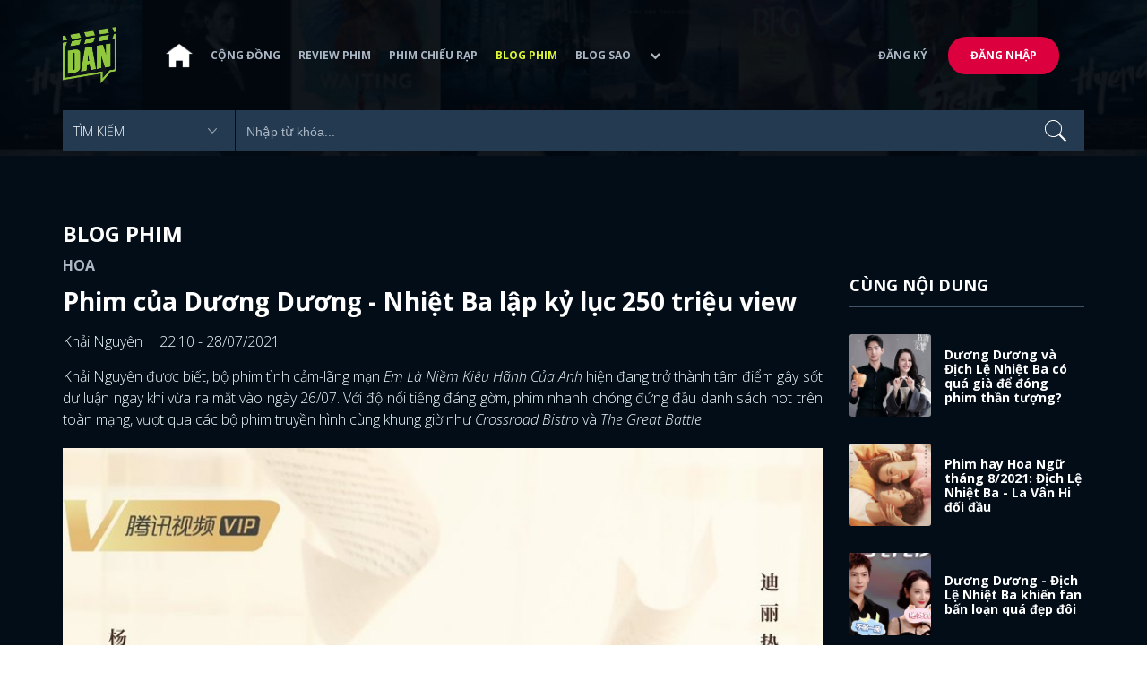

--- FILE ---
content_type: text/html; charset=utf-8
request_url: https://www.dienanh.net/phim-cua-duong-duong-nhiet-ba-dat-250-trieu-view-du-bi-che-nhat-nheo-31751.html
body_size: 16547
content:


<!DOCTYPE html>
<!--[if IE 7]>
     <html class="ie ie7 no-js" lang="en-US">
<![endif]-->
<!--[if IE 8]>
<html class="ie ie8 no-js" lang="en-US">
<![endif]-->
<!--[if !(IE 7) | !(IE 8)  ]><!-->
<html lang="vi" xmlns="http://www.w3.org/1999/xhtml" class="no-js">
<head prefix="og: https://ogp.me/ns# fb: https://ogp.me/ns/fb# article: https://ogp.me/ns/article#">
    <meta http-equiv="Content-Type" content="text/html; charset=UTF-8" />
    <!-- Basic need -->
    <meta content="INDEX,FOLLOW" name="robots" />
    <meta content="global" name="distribution" />
    <meta content="general" name="rating" />
    <meta content="1 days" name="revisit-after" />

    <title>Phim của Dương Dương - Nhiệt Ba lập kỷ lục 250 triệu view</title>
<link rel="canonical" href="https://www.dienanh.net/phim-cua-duong-duong-nhiet-ba-dat-250-trieu-view-du-bi-che-nhat-nheo-31751.html" />
<meta name="google-site-verification" content="Uq9FfaLsRoM_3BrIMS1mLazAk8jsiWYJ2KV2RDeSSdc" />
<meta property="article:published_time" content="2026-01-27T13:48:54+07:00" />
<meta name="keywords" content="Địch Lệ Nhiệt Ba,Em Là Niềm Kiêu Hãnh Của Anh,Diễn viên Hoa ngữ,Dương Dương" />
    <meta name="description" content="Nằm trong danh sách hot hai ngày liên tiếp, bộ phim truyền hình mới &quot;Em Là Niềm Kiêu Hãnh Của Anh&quot; chạm mốc 250 triệu lượt xem." />

    

<meta property="fb:app_id" content="1807340692868121" />
<meta property="fb:pages" content="153464615307" />
<meta property="fb:pages" content="376664579392607" />
<meta property="fb:pages" content="327489810690241" />
<meta property="og:url" content="https://www.dienanh.net/phim-cua-duong-duong-nhiet-ba-dat-250-trieu-view-du-bi-che-nhat-nheo-31751.html" />
<meta property="og:type" content="article" />
<meta property="og:title" content="Phim Em Là Niềm Kiêu Hãnh của Dương Dương - Nhiệt Ba lập kỷ lục view: Sẽ sớm chạm mốc 1 tỷ" />
    <meta property="og:description" content="Nằm trong danh sách hot hai ngày liên tiếp, bộ phim truyền hình mới &quot;Em Là Niềm Kiêu Hãnh Của Anh&quot; chạm mốc 250 triệu lượt xem." />
<meta property="og:image" content="https://static1.dienanh.net/upload/202107/9b16d429-2b83-4b1a-b306-7f73f50d9d9f.jpg" />
<meta property="og:image:width" content="1200" />
<meta property="og:image:height" content="628" />
<meta property="og:site_name" content="DienAnh.Net" />

    <!-- Mobile specific meta -->
    <meta name=viewport content="width=device-width, initial-scale=1">
    <meta name="format-detection" content="telephone-no">
	<meta name="facebook-domain-verification" content="vgshhcv3gcsfwz2ls4z3wni05td1o" />
<meta property="fb:pages" content="1134031096754226" />
<link href="/favicon.ico" rel="shortcut icon" type="image/x-icon" />

    <!-- CSS files -->
    <!-- Live -->
    <link href="https://static1.dienanh.net/assets/css/bootstrap.css?3.2.5" rel="stylesheet" />
    <link href="https://static1.dienanh.net/assets/css/bootstrap-theme.css?3.2.5" rel="stylesheet" />
    <link href="https://static1.dienanh.net/assets/plugins/owl/owl.carousel.min.css?3.2.5" rel="stylesheet" />
    <link href="https://static1.dienanh.net/assets/plugins/owl/owl.theme.default.min.css?3.2.5" rel="stylesheet" />
    <link href="/Assets/Content/plugins.css?3.2.5" rel="stylesheet">
    <link href="https://static1.dienanh.net/assets/css/style.css?3.2.5" rel="stylesheet">
    <link href="https://static1.dienanh.net/assets/css/sites.min.css?3.2.5" rel="stylesheet" />
    

    <!-- Test -->
    

    

    <!-- Dailymotion -->
<script>
    (function (w, d, s, u, n, i, f, g, e, c) { w.WDMObject = n; w[n] = w[n] || function () { (w[n].q = w[n].q || []).push(arguments); }; w[n].l = 1 * new Date(); w[n].i = i; w[n].f = f; w[n].g = g; e = d.createElement(s); e.async = 1; e.src = u; c = d.getElementsByTagName(s)[0]; c.parentNode.insertBefore(e, c); })(window, document, "script", "//api.dmcdn.net/pxl/cpe/client.min.js", "cpe", "5e8edfadc3afb443eb289bcb")
</script>
    <script>
    (function (i, s, o, g, r, a, m) {
        i['GoogleAnalyticsObject'] = r; i[r] = i[r] || function () {
            (i[r].q = i[r].q || []).push(arguments)
        }, i[r].l = 1 * new Date(); a = s.createElement(o),
            m = s.getElementsByTagName(o)[0]; a.async = 1; a.src = g; m.parentNode.insertBefore(a, m)
    })(window, document, 'script', '//www.google-analytics.com/analytics.js', 'ga');

    ga('create', 'UA-26681903-1', 'auto', { 'name': 'dienanh' });
    ga('dienanh.send', 'pageview');
</script>

<!-- Global site tag (gtag.js) - Google Analytics -->
<script async src="https://www.googletagmanager.com/gtag/js?id=G-Z0R907FWJV"></script>
<script>
  window.dataLayer = window.dataLayer || [];
  function gtag(){dataLayer.push(arguments);}
  gtag('js', new Date());

  gtag('config', 'G-Z0R907FWJV');
</script>

            <!-- Global site tag (gtag.js) - Google Analytics -->
            <script async src="https://www.googletagmanager.com/gtag/js?id=UA-26681903-13"></script>
            <script>
                window.dataLayer = window.dataLayer || [];
                function gtag() { dataLayer.push(arguments); }
                gtag('js', new Date());

                gtag('config', 'UA-26681903-13');
            </script>

<!-- Global site tag (gtag.js) - Google Analytics -->
<script async src="https://www.googletagmanager.com/gtag/js?id=G-39RTV6NCZ8"></script>
<script>
	window.dataLayer = window.dataLayer || [];
	function gtag() { dataLayer.push(arguments); }
	gtag('js', new Date());

	gtag('config', 'G-39RTV6NCZ8');
</script>
    <script async='async' src='https://www.googletagservices.com/tag/js/gpt.js'></script>
<script>
    var googletag = googletag || {};
    googletag.cmd = googletag.cmd || [];
</script>

    <script>
        googletag.cmd.push(function () {
            googletag.defineSlot('/37151495/dan.yan.vn-center-banner', [970, 90], 'div-gpt-ad-1476436428139-0').addService(googletag.pubads());
            googletag.defineSlot('/37151495/dan.yan.vn-footer', [970, 250], 'div-gpt-ad-1476436428139-1').addService(googletag.pubads());
            googletag.defineSlot('/37151495/YAN.vn_Criteo_300x600', [300, 600], 'div-gpt-ad-1476436428139-2').addService(googletag.pubads());
            googletag.defineSlot('/37151495/dan.yan.vn-LargeSky1', [300, 600], 'div-gpt-ad-1476436428139-3').addService(googletag.pubads());
            googletag.defineSlot('/37151495/dan.yan.vn-right-banner-1', [300, 250], 'div-gpt-ad-1476436428139-13').addService(googletag.pubads());
            googletag.defineSlot('/37151495/dan.yan.vn-right-banner-2', [300, 250], 'div-gpt-ad-1476436428139-14').addService(googletag.pubads());
            googletag.defineSlot('/37151495/dan.yan.vn-right-banner-3', [300, 250], 'div-gpt-ad-1476436428139-15').addService(googletag.pubads());
            googletag.defineSlot('/37151495/dan.yan.vn-right-bottom-1', [300, 250], 'div-gpt-ad-1476436428139-16').addService(googletag.pubads());
            googletag.defineSlot('/37151495/dan.yan.vn-top-banner', [970, 90], 'div-gpt-ad-1505990135159-0').addService(googletag.pubads());

            googletag.defineSlot('/37151495/dan.yan.vn-reading-centerbanner1', [640, 280], 'div-gpt-ad-1476436428139-9').addService(googletag.pubads());
            googletag.defineSlot('/37151495/dan.yan.vn-reading-centerbanner2', [640, 280], 'div-gpt-ad-1476436428139-10').addService(googletag.pubads());
            googletag.defineSlot('/37151495/dan.yan.vn-reading-rightbanner1', [300, 250], 'div-gpt-ad-1476436428139-11').addService(googletag.pubads());
            googletag.defineSlot('/37151495/dan.yan.vn-reading-rightbanner2', [300, 250], 'div-gpt-ad-1476436428139-12').addService(googletag.pubads());

            googletag.defineSlot('/37151495/dan.yan.vn-reading-centerbanner1A', [300, 250], 'div-gpt-ad-1476932239286-0').addService(googletag.pubads());
            googletag.defineSlot('/37151495/dan.yan.vn-reading-centerbanner1B', [300, 250], 'div-gpt-ad-1476932239286-1').addService(googletag.pubads());
            googletag.defineSlot('/37151495/dan.yan.vn-reading-centerbanner2A', [300, 250], 'div-gpt-ad-1476932239286-2').addService(googletag.pubads());
            googletag.defineSlot('/37151495/dan.yan.vn-reading-centerbanner2B', [300, 250], 'div-gpt-ad-1476932239286-3').addService(googletag.pubads());

            //googletag.defineSlot('/37151495/dan.yan.vn-reading-centerbanner2A', [300, 250], 'div-gpt-ad-1487044818626-0').addService(googletag.pubads());
            //googletag.defineSlot('/37151495/dan.yan.vn-reading-centerbanner2B', [300, 250], 'div-gpt-ad-1487044818626-3').addService(googletag.pubads());
            googletag.defineSlot('/37151495/dan.yan.vn-reading-centerbanner3A', [300, 250], 'div-gpt-ad-1487044818626-1').addService(googletag.pubads());
            googletag.defineSlot('/37151495/dan.yan.vn-reading-centerbanner3B', [300, 250], 'div-gpt-ad-1487044818626-2').addService(googletag.pubads());
            googletag.defineSlot('/93656639,37151495/dienanh.net/top_banner_mb_320x160', [320, 160], 'div-gpt-ad-1684289837835-0').addService(googletag.pubads());
            googletag.defineSlot('/37151495/DAN_Balloon', [300, 250], 'div-gpt-ad-1490286709827-0').addService(googletag.pubads());

	   
            googletag.pubads().enableSingleRequest();
            googletag.pubads().collapseEmptyDivs();
            googletag.enableServices();
        });
    </script>

    
    <meta property="dable:item_id" content="31751" />
    <meta property="dable:author" content="Khải Nguy&#234;n" />
    <meta property="article:section" content="Blog Phim" />
    <meta property="article:published_time" content="2021-07-28T22:10:00Z" />
    <script async src="https://securepubads.g.doubleclick.net/tag/js/gpt.js"></script>
    <script>
        googletag.cmd.push(function () {
            googletag.defineSlot('/37151495/dienanh.net_dable_inarticle_oop', ['fluid', [300, 250], [600, 250], [800, 250]], 'div-gpt-ad-1617090464126-0').addService(googletag.pubads());
            googletag.defineSlot('/37151495/dienanh.net_dable_sticky', [[800, 250], 'fluid', [300, 250], [300, 600]], 'div-gpt-ad-1619507940728-0').addService(googletag.pubads());
            googletag.defineSlot('/37151495/dienanh.net_dable_bottom_oop', [[300, 250], [600, 250], [800, 250], 'fluid'], 'div-gpt-ad-1617090551571-0').addService(googletag.pubads());
			googletag.defineSlot('/37151495/dienanh.net_dable_slidebar_oop', ['fluid', [300, 250], [600, 250], [800, 250]], 'div-gpt-ad-1617090391854-0').addService(googletag.pubads());
			googletag.defineSlot('/37151495/dienanh.net-right-banner1-11', [1, 1], 'div-gpt-ad-1655266924095-0').addService(googletag.pubads());
            googletag.defineOutOfPageSlot('/37151495/dienanh.net-outstream1121', 'div-gpt-ad-1637326578826-0').addService(googletag.pubads());
            googletag.pubads().enableSingleRequest();
            googletag.pubads().collapseEmptyDivs();
            googletag.enableServices();
        });
    </script>
    <style>
        .position-sticky {
            position: -webkit-sticky;
            position: sticky;
            z-index: 9999;
            top: 87px;
        }
    </style>
   

</head>
<body>
    <div id="fb-root"></div>
<script async defer crossorigin="anonymous" src="https://connect.facebook.net/vi_VN/sdk.js#xfbml=1&version=v9.0&appId=2596985687023572&autoLogAppEvents=1" nonce="4ZsfFoTk"></script>

<script>
    (function (d, s, id) {
        var js, fjs = d.getElementsByTagName(s)[0];
        if (d.getElementById(id)) { return; }
        js = d.createElement(s); js.id = id;
        js.src = "https://connect.facebook.net/en_US/sdk.js";
        fjs.parentNode.insertBefore(js, fjs);
    }(document, 'script', 'facebook-jssdk'));
</script>
    
<script type="application/ld+json">
    {
    "@context"        : "https://schema.org",
    "@type"           : "WebSite",
    "name"            : "DAN",
    "alternateName"   : "Tin Tức Phim Điện Ảnh Việt Nam & Quốc Tế: Cập nhật liên tục",
    "url": "https://www.dienanh.net/",
    "potentialAction":
    [
    {
    "@type": "SearchAction",
    "target":
    [
    {
    "@type" : "EntryPoint",
    "urlTemplate":"https://www.dienanh.net/tim-kiem?key={search_term_string}"
    }
    ],
    "query-input":
    [
    {
    "@type":"PropertyValueSpecification",
    "valueRequired" : "http://schema.org/True",
    "valueName":"search_term_string"
    }
    ]
    }
    ]
    }
</script>

<script type="application/ld+json">
    {
    "@context": "https://schema.org",
    "@type"   : "Organization",
    "name"     :"Dienanh.net",
    "url"      : "https://www.dienanh.net/",
    "logo"     : "https://static1.dienanh.net/assets/images/logo_dan.png",
    "contactPoint": [
    {
    "@type": "ContactPoint",
    "telephone": "+84-028 73 050 788",
    "contactType": "customer service"
    }
    ],
     "sameAs"    :["https://www.facebook.com/dienanh.net/", "https://www.youtube.com/channel/UCEJlE4nEz5lZucg_i05XVsg", "https://www.dailymotion.com/dienanhnet", "https://dienanh.business.site", "https://www.pinterest.com/medienanh", "https://www.flickr.com/photos/192737786@N04/", "https://www.reddit.com/user/medienanh", "https://medienanh.tumblr.com/", "https://twitter.com/medienanh",  "https://www.linkedin.com/in/me-dienanh-b35058212/", "https://medium.com/@medienanh"],
    "foundingDate"  :"2003",
    "address" : [
    {
    "@type"    :"PostalAddress",
    "streetAddress": "38/6A Nguyễn Văn Trỗi, Phường 15, Quận Phú Nhuận, TP. Hồ Chí Minh",
    "addressLocality":"Hồ Chí Minh City",
    "addressCountry": "Việt Nam",
    "postalCode":"72209",
    "email":"contact@dienanh.net"
    }
    ]
    }
</script>
    <!--preloading-->
<div id="preloader" class="d-none">
    
    <div id="status">
        <span></span>
        <span></span>
    </div>
</div>
<!--end of preloading-->

    
<div class="login-wrapper" id="login-content">
    <div class="login-content">
        <a href="#" class="close">x</a>
        <h3>Đăng nhập</h3>
        
<form action="/Account/ExternalLogin?ReturnUrl=%2Fphim-cua-duong-duong-nhiet-ba-dat-250-trieu-view-du-bi-che-nhat-nheo-31751.html" method="post"><input name="__RequestVerificationToken" type="hidden" value="HpCFNB_Sg2MxbBb2hLLEgX-p5RNTTcaZnJ49vPsWCMxqCzfLLzu_E5O2en4-xfWAFwZyuM8OApjq96HhjyH87r7V8mq9fO2YYZ4ZI6eCuX81" />                        <div class="row">
                            
                            <div class="social-btn-2">
                                <button class="fb" id="Facebook" name="provider" value="Facebook"
                                        title="Đăng nhập bằng tài khoản Facebook">
                                    <i class="ion-social-facebook mr-15"></i>Facebook
                                </button>
                                <button class="ml-15 gg" type="submit" id="Google" name="provider" value="Google"
                                        title="Đăng nhập bằng tài khoản Google">
                                    <i class="ion-social-googleplus mr-15"></i>Google
                                </button>
                            </div>
                        </div></form>    </div>
</div>
    <!--signup form popup-->
<div class="login-wrapper" id="signup-content">
    <p>Comming soon...</p>
    
</div>
<!--end of signup form popup-->

    


<!-- BEGIN | Header -->
<header class="ht-header">
	<div class="container">
		<nav class="navbar navbar-default navbar-custom">
			<!-- Brand and toggle get grouped for better mobile display -->
			<div class="navbar-header logo">
				<div class="navbar-toggle" data-toggle="collapse" data-target="#bs-example-navbar-collapse-1">
					<span class="sr-only">Toggle navigation</span>
					<div id="nav-icon1">
						<span></span>
						<span></span>
						<span></span>
					</div>
				</div>
				<a href="/"><img class="logo" src="https://static1.dienanh.net/assets/images/logo_dan.png" alt="" style="max-width:60px;"></a>
			</div>
			<!-- Collect the nav links, forms, and other content for toggling -->
			<div class="collapse navbar-collapse flex-parent" id="bs-example-navbar-collapse-1">
				<ul class="nav navbar-nav flex-child-menu menu-left">
						<li style="width:50px;"><a style="padding:10px;" href="/" class=""><img src="https://static1.dienanh.net/assets/images/house-icon.png" class="w-100" /></a></li>
					<li><a href="/forums">Cộng đồng</a></li>
					<li><a href="/review-phim-2" class="">Review phim</a></li>
					<li><a href="/phim-chieu-rap-13" class="">Phim chiếu rạp</a></li>
					<li><a href="/blog-phim-11" class="menu-active">Blog phim</a></li>
					<li><a href="/blog-sao-12" class="">Blog sao</a></li>
					
					<li class="dropdown first">
						<a class="btn btn-default dropdown-toggle lv1 text-left" data-toggle="dropdown" data-hover="dropdown">
							<span class="dropdown-title">Khác</span>
							<i class="fa fa-chevron-down dropdown-custom" aria-hidden="true"></i>
						</a>
						<ul class="dropdown-menu level1 dropdownhover-bottom">
							<li><a href="/cafe-danner-3">Cafe Danner</a></li>
							<li><a href="/gameshow-4">Gameshow</a></li>
							<li><a href="/blog-nhac-14">Blog Nhạc</a></li>
							<li><a href="/rinh-sao-5">Rình Sao</a></li>
							<li><a href="/tong-hop-giai-tri-chau-a-15">Tổng Hợp Giải Trí Châu Á</a></li>
							<li><a href="/cuong-phim-han-trung-16">Cuồng Phim Hàn - Trung</a></li>
							<li><a href="/dmtp" target="_blank">Bình chọn DMTP 2022</a></li>
						</ul>
					</li>
				</ul>

					<ul class="nav navbar-nav flex-child-menu menu-right">
						<li class=""><a href="/forums/dang-ky"> Đăng ký</a></li>
						<li class="btn"><a href="/forums/dang-nhap"> Đăng nhập</a></li>
					</ul>
			</div>
			<!-- /.navbar-collapse -->
		</nav>

		<!-- top search form -->
<form action="/tim-kiem" id="form-search" method="get">			<div class="top-search">
				<select name="category">
					<option value="" selected>Tìm kiếm</option>
					<option value="blog phim" >Blog Phim</option>
					<option value="review phim" >Review Phim</option>
					<option value="diễn viên" >Diễn viên</option>
				</select>
				<input type="text" name="key" placeholder="Nhập từ khóa...">
			</div>
</form>	</div>
</header>
<!-- END | Header -->
    



        <script type="application/ld+json">
            {
            "@context": "https://schema.org",
            "@type": "NewsArticle",
            "mainEntityOfPage":    [    {    "@type":"WebPage",    "@id":"https://www.dienanh.net/phim-cua-duong-duong-nhiet-ba-dat-250-trieu-view-du-bi-che-nhat-nheo-31751.html"    }    ],
            "description": "Nằm trong danh s&#225;ch hot hai ng&#224;y li&#234;n tiếp, bộ phim truyền h&#236;nh mới &#39;Em L&#224; Niềm Ki&#234;u H&#227;nh Của Anh&#39; chạm mốc 250 triệu lượt xem.",
            "headline": "Phim của Dương Dương - Nhiệt Ba lập kỷ lục 250 triệu view",
            "datePublished": "2021-07-28T22:10:00Z",
            "dateModified": "2021-07-28T22:10:00Z",
            "author": {
            "@type": "Person",
            "name": "Khải Nguy&#234;n"
            },
            "publisher": {
            "@type": "Organization",
            "name": "DAN",
            "logo": {
            "@type": "ImageObject",
            "url": "https://static1.dienanh.net/assets/images/logo_dan.png"
            }
            },
            "image": {
            "@type": "ImageObject",
            "url": "https://static1.dienanh.net/upload/202107/91a54bbf-ea53-43bd-bddf-ff5e7be40f5a.jpg"
            },
            "contentLocation": {
            "@type": "Place",
            "name": "VietNam"
            }
            }
        </script>
    <script type="application/ld+json">
        {
        "@context": "https://schema.org",
        "@type": "ItemPage",
        "relatedLink":
        [
"https://www.dienanh.net//duong-duong-va-dich-le-nhiet-ba-co-qua-gia-de-dong-phim-than-tuong-31683.html","https://www.dienanh.net//phim-hay-hoa-ngu-thang-8-2021-dich-le-nhiet-ba-la-van-hi-doi-dau-31697.html","https://www.dienanh.net//duong-duong-dich-le-nhiet-ba-tai-hop-bao-phim-em-la-niem-kieu-hanh-31735.html","https://www.dienanh.net//cbiz-hom-nay-em-la-niem-kieu-hanh-cua-anh-khong-chi-la-phim-ngon-tinh-31678.html","https://www.dienanh.net//duong-duong-va-dich-le-nhiet-ba-deu-khong-vuot-qua-cai-bong-cua-minh-31670.html","https://www.dienanh.net//em-la-niem-kieu-hanh-cua-anh-nhan-diem-tru-vi-nhung-ly-do-nay-31691.html","https://www.dienanh.net//em-la-niem-kieu-hanh-cua-anh-phim-than-tuong-hay-quang-ba-game-31666.html","https://www.dienanh.net//douban-em-la-niem-kieu-hanh-cua-anh-vap-phai-y-kien-trai-chieu-31625.html"        ]
        }
    </script>


<div class="hero common-hero height-header"></div>
<!-- Button trigger modal -->

<div class="page-single">
    <div class="container">

        <div class="row">
            <div class="col-md-9 col-sm-12 col-xs-12">


                <div class="blog-detail-ct">
                        <div class="title-hd mb-0">
                            <h2>Blog Phim</h2>
                        </div>
                        <h3 class="sub-text-gray mb-15 mt-15 text-uppercase f-16">Hoa</h3>

                    <h1 class="f-28 text-white mb-15"> Phim của Dương Dương - Nhiệt Ba lập kỷ lục 250 triệu view </h1>
                    <div class="mb-15">
                        <span class="time f-16 sub-text-white">Khải Nguy&#234;n <span class="ml-15"> 22:10 - 28/07/2021 </span></span>
                    </div>
                    <div itemprop="articleBody" id="body-content">
                        <p style="text-align:justify;">Khải Nguyên được biết, bộ phim tình cảm-lãng mạn <i>Em Là Niềm Kiêu Hãnh Của Anh</i> hiện đang trở thành tâm điểm gây sốt dư luận ngay khi vừa ra mắt vào ngày 26/07. Với độ nổi tiếng đáng gờm, phim nhanh chóng đứng đầu danh sách hot trên toàn mạng, vượt qua các bộ phim truyền hình cùng khung giờ như <i>Crossroad Bistro</i> và <i>The Great Battle</i>.</p><figure class="image"><img src="https://static1.dienanh.net/upload/202107/c39e05e6-bb9e-4948-bc33-0def4b09da61.jpg"></figure><p style="text-align:justify;"><i>&gt;&gt; Xem thêm: </i><a href="https://www.dienanh.net/dich-le-nhiet-ba-my-nhan-tan-cuong-xinh-dep-nhung-nhieu-tai-tieng-31658.html"><i>Địch Lệ Nhiệt Ba - Mỹ nhân Tân Cương xinh đẹp nhưng nhiều tai tiếng</i></a></p><p style="text-align:justify;">Trong buổi phát sóng vào ngày kế tiếp, <i>Em Là Niềm Kiêu Hãnh Của Anh</i> tiếp tục duy trì sức ảnh hưởng ở vị trí Quán quân trong danh sách hot toàn mạng. Như các bạn đã biết, đây là dự án mới của Dương Dương và “mỹ nhân Tân Cương” Địch Lệ Nhiệt Ba. Ngay từ khi trước phát sóng, bộ phim đã được dự đoán về khả năng thành công cao. Như mong đợi, phim sở hữu chỉ số nổi tiếng “có một không hai”.</p><figure class="image"><img src="https://static1.dienanh.net/upload/202107/cf4b7374-a5e8-4dc8-88f8-2eb827044d80.jpg"></figure><p style="text-align:justify;">Bên cạnh các thứ hạng cạnh tranh, <i>Em Là Niềm Kiêu Hãnh Của Anh</i> đã chạm mốc 100 triệu lượt xem ngay ngày đầu trình làng. Như vậy, sau hai ngày lên sóng, tổng lượt xem của <i>Em Là Niềm Kiêu Hãnh Của Anh</i> đã vượt hơn 250 triệu lượt xem. Với minh chứng trên, Khải Nguyên có thể công nhận siêu phẩm này nổi tiếng hơn rất nhiều so với các bộ phim truyền hình mới hiện nay.</p><figure class="image"><img src="https://static1.dienanh.net/upload/202107/1f56b049-0f4d-4d6e-8a75-0c518557291e.jpg"></figure><p style="text-align:justify;"><i>Em Là Niềm Kiêu Hãnh Của Anh</i> được chuyển thể từ tiểu thuyết cùng tên của nhà văn Cố Mạn, là một bộ phim tình cảm đô thị chủ đề về trò chơi, cũng có thể được coi là bom tấn quảng cáo trò chơi. Nội dung chủ yếu xoay quanh nhân vật Kiều Tinh Tinh (Địch Lệ Nhiệt Ba), từng “crush” và tỏ tình với chàng nam sinh học đường Vu Đồ (Dương Dương) nhưng bị từ chối.</p><figure class="image"><img src="https://static1.dienanh.net/upload/202107/8291fd78-6149-44af-a79b-015866d25e45.jpg"></figure><p style="text-align:justify;"><i>&gt;&gt; Xem thêm: </i><a href="https://www.dienanh.net/duong-duong-dich-le-nhiet-ba-tai-hop-bao-phim-em-la-niem-kieu-hanh-31735.html"><i>Dương Dương - Địch Lệ Nhiệt Ba khiến fan bấn loạn quá đẹp đôi</i></a></p><p style="text-align:justify;">Mười năm sau, Kiều Tinh Tinh trở thành một nữ diễn viên nổi tiếng. Về phần Vu Đồ, anh lại chán nản với sự nghiệp của mình và định từ bỏ ước mơ. Cuối cùng họ gặp lại nhau nhờ trò chơi <i>Glory of the King</i>.</p><figure class="image"><img src="https://static1.dienanh.net/upload/202107/239cc0d7-5cfe-4006-b277-19e58b10615b.jpg"></figure><p style="text-align:justify;">Không chỉ có nội dung lãng mạn ngọt ngào dễ chữa lành vết thương cho khán giả, <i>Em Là Niềm Kiêu Hãnh Của Anh</i> còn sở hữu tuyến nhân vật tiêu chuẩn trong phim thần tượng. Nam chính lạnh lùng, đẹp trai và có chỉ số IQ cao. Trong khi nữ chính hồn nhiên, ngây thơ và trong sáng. Ưu điểm duy nhất của dàn nhân vật là ngoại hình xuất thần của Địch Lệ Nhiệt Ba và Dương Dương.</p><figure class="image"><img src="https://static1.dienanh.net/upload/202107/55db326d-5c27-4006-a2a1-95ad0f5768c9.jpg"></figure><p style="text-align:justify;"><i>Em Là Niềm Kiêu Hãnh Của Anh</i> có tổng cộng 32 tập, và 10 tập được phát hành một ngày sau khi phát sóng trực tiếp, ngay lập tức đã gây sốt về tỷ suất người xem và trở thành một bộ phim hit.</p><p style="text-align:justify;">Đánh giá về 8 tập đầu, Khải Nguyên thấy rằng câu chuyện của <i>Em Là Niềm Kiêu Hãnh Của Anh</i> khá nhạt nhẽo và không có nhiều bất ngờ. Câu chuyện phim xoay quanh đại thần của làng game khiến mình liên tưởng tới một phim khác của Cố Mạn là Yêu Em Từ Cái Nhìn Đầu Tiên cũng do Dương Dương đóng. Thậm chí, ngay cả nam chính cũng chưa vượt qua được cái bóng của chính mình ở bộ phim đóng cùng với Trịnh Sảng, hay là Toàn Chức Cao Thủ sau này.&nbsp;</p><figure class="image"><img src="https://static1.dienanh.net/upload/202107/8bc21dcb-9a58-430b-932d-cd4ae9c4608b.jpg"></figure><p style="text-align:justify;">Khải Nguyên xem phim Em Là Niềm Kiêu Hãnh Của Anh thấy giống như là được làm ra để quảng cáo cho game là chính, Địch Lệ Nhiệt Ba và Dương Dương không khác gì đại sứ nhãn hàng của game. Bởi lẽ, một tập phim mà cảnh chơi game chiếm hơn một nửa khiến cho tình tiết phim trở nên có phần buồn chán. Tuy vậy, sự ăn ý của nam nữ chính về diễn xuất đã gỡ gạt phần nào. Âu cũng là do vấn đề của biên kịch chứ Khải Nguyên đánh giá diễn viên đã làm rất tốt vai trò của mình.&nbsp;</p><figure class="image"><img src="https://static1.dienanh.net/upload/202107/0477afd3-9787-457f-abc1-59fdc8cb9ff8.jpg"></figure><p>Địch Lệ Nhiệt Ba đã có một vai diễn không quá khó để cô nhập vai vào, bởi lẽ ngoài đời thì cô cũng là một nữ minh tinh mà. Tuy nhiên, điều khó khăn chính là vượt qua cái bóng cặp đôi mà khán giả kỳ vọng ở Nhiệt Ba và Dương Dương, vi dù sao thì Khải Nguyên cũng thấy rằng Dương Dương - Trịnh Sảng năm xưa vẫn là hình ảnh “khắc cốt ghi tâm“ đối với nhiều người xem. Vậy nên Nhiệt Ba và Dương Dương sẽ cần nhiều hơn trong “chemistry” để khán giả quên đi cặp xưa nha.</p><figure class="image"><img src="https://static1.dienanh.net/upload/202107/178c5e54-fbc1-4f3b-ae91-fce38e8c8a62.jpg"></figure><p style="text-align:justify;">Liệu những tập còn lại có thể tiếp tục duy trì rating cao hay không đều phụ thuộc vào khán giả. Tuy nhiên Khải Nguyên cho rằng, sức hút của Dương Dương và Địch Lệ Nhiệt Ba rất cao, bản chất phim cũng có nhiều tiềm năng và khâu truyền thông rất tốt, thế nên với đà tăng lượt xem như hiện nay, chỉ sau 1 tuần là phim có thể chạm mốc 1 tỷ view. Các bạn nghĩ sao về bộ phim này, hãy cho Khải Nguyên biết thêm ý kiến dưới phần bình luận nhé!</p><p style="text-align:justify;"><i>&gt;&gt; Xem thêm: </i><a href="https://www.dienanh.net/top-10-nu-dien-vien-hoa-ngu-co-dien-xuat-te-nhat-duong-mich-co-mat-31211.html"><i>Top 10 nữ diễn viên Hoa ngữ có diễn xuất tệ nhất</i></a></p><p style="text-align:justify;"><i><strong>*Bài viết của Khải Nguyên gửi về Dienanh.net!</strong></i></p><p style="text-align:justify;"><strong>Theo dõi&nbsp;</strong><a href="https://www.facebook.com/dienanh.net"><strong>Dienanh.net</strong></a><strong> để cập nhật thêm nhiều thông tin mới về làng giải trí châu Á nhé!</strong></p>

                        <div id="quiz-start">
                            
                        </div>



                        <div id="loadingquizResult" class="d-none">
                            <div class="clearfix"></div>
<div class="card br" style="margin-bottom:70px;">
    <div class="wrapper position-relative">
        <div id="preloader">
            
            <div id="status">
                <span></span>
                <span></span>
            </div>
        </div>

        
    </div>
</div>
                        </div>
                        <div class="d-none" id="quizResult"></div>
                    </div>
                    <!-- share link -->
                    <div class="flex-it share-tag mb-0">
                        <div></div>
                        <div class="social-link">
                            <div class="fb-like" data-href="https://www.dienanh.net//phim-cua-duong-duong-nhiet-ba-dat-250-trieu-view-du-bi-che-nhat-nheo-31751.html" data-width="180"
                                 data-layout="button_count" data-action="like" data-size="small" data-share="true"></div>
                            <a class="btn btn-primary" href="/UserInfo/Posts"
                               style="margin-top:-8px;font-size:11px; font-weight:700; padding-top:2px; padding-bottom: 2px;">
                                Gửi bài
                            </a>
                        </div>
                    </div>

                    <div class="my-30 text-center">

                        <a target="_blank" href="https://www.facebook.com/DienAnh.net/">
                            <span class="share-opinion">
                                <i class="fa fa-facebook-square" style="font-family: 'FontAwesome' !important"></i>
                                <span>Xem bình luận cái nào</span>
                            </span>
                        </a>
                    </div>


                        <div id="video-related-bottom" style="margin-bottom:15px">
                            <script src="https://geo.dailymotion.com/player/x75n2.js" data-video="x82zxgt" autoplay=""></script>
                        </div>

                    <div class="flex-it share-tag mb-0">
                        <div class="right-it" style="max-width:90%">
                            <h4>Tags</h4>
                            <div class="owl-carousel owl-theme owl-tags">
                                    <div class="item">
                                        <a href="/em-la-niem-kieu-hanh-cua-anh-1290.htm" class="color-main ml-15 f-16">Em L&#224; Niềm Ki&#234;u H&#227;nh Của Anh</a>
                                    </div>
                                                                        <div class="item">
                                            <a href="/dich-le-nhiet-ba-589.htm" class="ml-15">Địch Lệ Nhiệt Ba</a>
                                        </div>
                                        <div class="item">
                                            <a href="/em-la-niem-kieu-hanh-cua-anh-1290.htm" class="ml-15">Em L&#224; Niềm Ki&#234;u H&#227;nh Của Anh</a>
                                        </div>
                                        <div class="item">
                                            <a href="/dien-vien-hoa-ngu-2833.htm" class="ml-15">Diễn vi&#234;n Hoa ngữ</a>
                                        </div>
                                        <div class="item">
                                            <a href="/duong-duong-611.htm" class="ml-15">Dương Dương</a>
                                        </div>
                            </div>
                        </div>
                    </div>

                    <!-- Ads -->
                                            <div>
                            <!-- /37151495/dan.yan.vn-footer -->
<div id='div-gpt-ad-1476436428139-1' style='height:250px; width:970px; margin: 10px auto; text-align: center;'>
    <script>
        googletag.cmd.push(function () { googletag.display('div-gpt-ad-1476436428139-1'); });
    </script>
</div>

                        </div>
                        <!-- /37151495/dienanh.net_dable_bottom_oop -->
                        <div id='div-gpt-ad-1617090551571-0'>
                            <script>
                                googletag.cmd.push(function () { googletag.display('div-gpt-ad-1617090551571-0'); });
                            </script>
                        </div>

                    <!-- comment items -->
                    <div class="comment-form">
                        <h4 class="text-uppercase hr-title">Facebook - bình luận</h4>
                        <div class="fb-comments bg-white d-block" data-order-by="reverse_time" data-href="https://www.dienanh.net//phim-cua-duong-duong-nhiet-ba-dat-250-trieu-view-du-bi-che-nhat-nheo-31751.html" data-width="100%" data-numposts="5"></div>
                    </div>
                    <!-- comment form -->


                    <ul id="Tab_Content" data-id-type="11" data-display-feature="False" data-horiziontal="false" data-page-size="6">
                        <li class="active" data-id-nation="3">
                        </li>
                    </ul>
                    <div class="blog-detail-ct">
                        <div class="comment-form mt-30">
                            <h4 class="text-uppercase hr-title mr-0">Bài Cùng chuyên mục</h4>
                            <div id="Content">
                                


	<div class="col-sm-4 col-xs-12">
		<div class="blog-item-style-2">
			<a href="/duoi-day-ho-tung-teaser-ve-the-gioi-song-trung-62961.html"><img src="https://static1.dienanh.net/upload/202504/2x1_0f5caae1-f7a0-4968-8fd6-ef5c2ca33ec1.jpg" alt=""></a>
			<div class="blog-it-infor">
				<h3><a href="/duoi-day-ho-tung-teaser-ve-the-gioi-song-trung-62961.html">Dưới Đ&#225;y Hồ tung teaser về thế giới song tr&#249;ng</a></h3>
				
				<a href="#" style="display:flex; align-items:center">
					<img src="https://static1.dienanh.net/upload/avatar/218a3c1c-2330-4bd5-bb41-02c780613946.jpg" alt="Minh Anh" style="max-width: 26px; margin: 0 15px 0 0; border-radius: 30px; margin-bottom: 0px" />
					<p style="margin:0">Minh Anh</p>
				</a>
				<p>&quot;T&#244;i vừa xem teaser phim Dưới Đ&#225;y Hồ của Karen, Kay Trần, Thanh Duy, Nguy&#234;n Thảo… v&#224; t&#244;i nghĩ t&#244;i kh&#244;ng c&#242;n tin v&#224;o gương nữa rồi&quot;</p>
			</div>
		</div>
	</div>
	<div class="col-sm-4 col-xs-12">
		<div class="blog-item-style-2">
			<a href="/holy-night-doi-san-quy-khong-chi-la-phim-ma-la-mot-tran-chien-62960.html"><img src="https://static1.dienanh.net/upload/202504/2x1_f2c417e2-b303-4bcd-bf5a-5845e758d939.jpg" alt=""></a>
			<div class="blog-it-infor">
				<h3><a href="/holy-night-doi-san-quy-khong-chi-la-phim-ma-la-mot-tran-chien-62960.html">Holy Night: Đội Săn Quỷ – kh&#244;ng chỉ l&#224; phim, m&#224; l&#224; một trận chiến</a></h3>
				
				<a href="#" style="display:flex; align-items:center">
					<img src="https://static1.dienanh.net/upload/avatar/218a3c1c-2330-4bd5-bb41-02c780613946.jpg" alt="Thuỵ Diệu" style="max-width: 26px; margin: 0 15px 0 0; border-radius: 30px; margin-bottom: 0px" />
					<p style="margin:0">Thuỵ Diệu</p>
				</a>
				<p>Ma Dong-Seok trở lại với Holy Night: Đội Săn Quỷ. Th&#224;nh phố bị ma quỷ chiếm đ&#243;ng v&#224; một đội săn quỷ kh&#244;ng khoan nhượng giữa ranh giới của &#225;nh s&#225;ng v&#224; b&#243;ng tối</p>
			</div>
		</div>
	</div>
	<div class="col-sm-4 col-xs-12">
		<div class="blog-item-style-2">
			<a href="/10-bo-phim-marvel-nen-xem-truoc-captain-america-brave-new-world-62944.html"><img src="https://static1.dienanh.net/upload/202502/2x1_660d36d0-5c09-42c0-aba7-7abbc699eaac.jpg" alt=""></a>
			<div class="blog-it-infor">
				<h3><a href="/10-bo-phim-marvel-nen-xem-truoc-captain-america-brave-new-world-62944.html">10 bộ phim Marvel n&#234;n xem trước Captain America: Brave New World</a></h3>
				
				<a href="#" style="display:flex; align-items:center">
					<img src="https://static1.dienanh.net/upload/avatar/218a3c1c-2330-4bd5-bb41-02c780613946.jpg" alt="Sa C&#225;t" style="max-width: 26px; margin: 0 15px 0 0; border-radius: 30px; margin-bottom: 0px" />
					<p style="margin:0">Sa C&#225;t</p>
				</a>
				<p>N&#234;n xem lại 10 t&#225;c phẩm MCU sau đ&#226;y để nắm bắt bối cảnh quan trọng trước khi ra rạp coi Captain America: Brave New World (Thế Giới Mới).</p>
			</div>
		</div>
	</div>
                <div class="clearfix"></div>
	<div class="col-sm-4 col-xs-12">
		<div class="blog-item-style-2">
			<a href="/chat-lieu-dan-gian-duoc-su-dung-hop-li-trong-den-am-hon-62941.html"><img src="https://static1.dienanh.net/upload/202502/2x1_d70c7ff4-1570-4d81-9196-05d31ffd8f05.jpg" alt=""></a>
			<div class="blog-it-infor">
				<h3><a href="/chat-lieu-dan-gian-duoc-su-dung-hop-li-trong-den-am-hon-62941.html">Chất liệu d&#226;n gian được sử dụng hợp l&#237; trong Đ&#232;n &#226;m hồn</a></h3>
				
				<a href="#" style="display:flex; align-items:center">
					<img src="https://static1.dienanh.net/upload/avatar/218a3c1c-2330-4bd5-bb41-02c780613946.jpg" alt="Nga Cao" style="max-width: 26px; margin: 0 15px 0 0; border-radius: 30px; margin-bottom: 0px" />
					<p style="margin:0">Nga Cao</p>
				</a>
				<p>Phim điện ảnh kinh dị t&#226;m linh Đ&#232;n &#226;m hồn khai th&#225;c tốt những yếu tố t&#226;m linh - t&#237;n ngưỡng trong văn h&#243;a d&#226;n gian Việt Nam.</p>
			</div>
		</div>
	</div>
	<div class="col-sm-4 col-xs-12">
		<div class="blog-item-style-2">
			<a href="/phim-hinh-su-moi-duoc-mong-doi-dip-cuoi-nam-doi-dieu-tra-so-7-62915.html"><img src="https://static1.dienanh.net/upload/202411/2x1_7ee2a74d-dba3-4dc1-b965-7fafb7020074.jpg" alt=""></a>
			<div class="blog-it-infor">
				<h3><a href="/phim-hinh-su-moi-duoc-mong-doi-dip-cuoi-nam-doi-dieu-tra-so-7-62915.html">Phim h&#236;nh sự mới được mong đợi dịp cuối năm: Đội Điều Tra Số 7</a></h3>
				
				<a href="#" style="display:flex; align-items:center">
					<img src="https://static1.dienanh.net/upload/avatar/a074fad9-a7ae-4508-af41-39174700a377.jpg" alt="Đức Nguy&#234;n" style="max-width: 26px; margin: 0 15px 0 0; border-radius: 30px; margin-bottom: 0px" />
					<p style="margin:0">Đức Nguy&#234;n</p>
				</a>
				<p>V&#224;o th&#225;ng 12, Điện ảnh C&#244;ng an Nh&#226;n d&#226;n sẽ &quot;tr&#236;nh l&#224;ng&quot; si&#234;u phẩm truyền h&#236;nh với thể loại phim h&#236;nh sự đang được kh&#225;n giả y&#234;u mến mang t&#234;n Đội Điều Tra Số 7.</p>
			</div>
		</div>
	</div>
	<div class="col-sm-4 col-xs-12">
		<div class="blog-item-style-2">
			<a href="/phim-hinh-su-doi-dieu-tra-so-7-tro-lai-mua-2-guong-mat-van-veo-62912.html"><img src="https://static1.dienanh.net/upload/202411/2x1_083f56c0-ec59-42ee-84ea-a86ed3a62aee.jpg" alt=""></a>
			<div class="blog-it-infor">
				<h3><a href="/phim-hinh-su-doi-dieu-tra-so-7-tro-lai-mua-2-guong-mat-van-veo-62912.html">Phim h&#236;nh sự Đội Điều Tra Số 7 trở lại m&#249;a 2: Gương Mặt Vặn Vẹo</a></h3>
				
				<a href="#" style="display:flex; align-items:center">
					<img src="https://static1.dienanh.net/upload/avatar/a074fad9-a7ae-4508-af41-39174700a377.jpg" alt="Đức Nguy&#234;n" style="max-width: 26px; margin: 0 15px 0 0; border-radius: 30px; margin-bottom: 0px" />
					<p style="margin:0">Đức Nguy&#234;n</p>
				</a>
				<p>Đội Điều Tra Số 7 m&#249;a 2 được kỳ vọng với một kịch bản mới hấp dẫn v&#224; sự g&#243;p mặt của d&#224;n diễn vi&#234;n thực lực hai miền Nam - Bắc.</p>
			</div>
		</div>
	</div>
                <div class="clearfix"></div>

                            </div>
                            <div id="loadingContent" class="d-none active">
                                <div class="clearfix"></div>
<div class="card br" style="margin-bottom:70px;">
    <div class="wrapper position-relative">
        <div id="preloader">
            
            <div id="status">
                <span></span>
                <span></span>
            </div>
        </div>

        
    </div>
</div>
                            </div>
                        </div>
                    </div>
                </div>
            </div>

            <div class="col-md-3 col-sm-12 col-xs-12">
                <div class="sidebar ml-0" id="sidebar">
                        <div class="ads">
                            <!-- /37151495/dan.yan.vn-right-banner-1 -->
<div id='div-gpt-ad-1476436428139-13' style='height:250px; width:300px;'>
    <script>
        googletag.cmd.push(function () { googletag.display('div-gpt-ad-1476436428139-13'); });
    </script>
</div>
                        </div>
                         <div class="ads">
                            <!-- /37151495/dienanh.net-right-banner1-11 -->
<div id='div-gpt-ad-1655266924095-0'>
	<script>
		googletag.cmd.push(function () { googletag.display('div-gpt-ad-1655266924095-0'); });
	</script>
</div>
                        </div>
                                            <div class="ads">
                            <div class="celebrities">
                                <h4 class="sb-title">Cùng nội dung</h4>



    <div class="celeb-item row">
        <div class="col-md-5 col-xs-6">
            <a href="/duong-duong-va-dich-le-nhiet-ba-co-qua-gia-de-dong-phim-than-tuong-31683.html"><img src="https://static1.dienanh.net/upload/202107/1x1_478e5b7a-490d-4e46-8a9c-6c78dd7532c2.jpg" class="w-100" alt="Dương Dương v&#224; Địch Lệ Nhiệt Ba c&#243; qu&#225; gi&#224; để đ&#243;ng phim thần tượng?"></a>
        </div>
        <div class="celeb-author col-md-7 col-xs-6 ml-0 pl-0">
            <h6><a class="" href="/duong-duong-va-dich-le-nhiet-ba-co-qua-gia-de-dong-phim-than-tuong-31683.html">Dương Dương v&#224; Địch Lệ Nhiệt Ba c&#243; qu&#225; gi&#224; để đ&#243;ng phim thần tượng?</a></h6>
        </div>
    </div>



    <div class="celeb-item row">
        <div class="col-md-5 col-xs-6">
            <a href="/phim-hay-hoa-ngu-thang-8-2021-dich-le-nhiet-ba-la-van-hi-doi-dau-31697.html"><img src="https://static1.dienanh.net/upload/202107/1x1_c00b893e-cfbf-4d35-94c7-6694b3737602.jpg" class="w-100" alt="Phim hay Hoa Ngữ th&#225;ng 8/2021: Địch Lệ Nhiệt Ba - La V&#226;n Hi đối đầu"></a>
        </div>
        <div class="celeb-author col-md-7 col-xs-6 ml-0 pl-0">
            <h6><a class="" href="/phim-hay-hoa-ngu-thang-8-2021-dich-le-nhiet-ba-la-van-hi-doi-dau-31697.html">Phim hay Hoa Ngữ th&#225;ng 8/2021: Địch Lệ Nhiệt Ba - La V&#226;n Hi đối đầu</a></h6>
        </div>
    </div>



    <div class="celeb-item row">
        <div class="col-md-5 col-xs-6">
            <a href="/duong-duong-dich-le-nhiet-ba-tai-hop-bao-phim-em-la-niem-kieu-hanh-31735.html"><img src="https://static1.dienanh.net/upload/202107/1x1_3d3bbae4-1bb7-494d-b82e-f64438e009fe.jpg" class="w-100" alt="Dương Dương - Địch Lệ Nhiệt Ba khiến fan bấn loạn qu&#225; đẹp đ&#244;i"></a>
        </div>
        <div class="celeb-author col-md-7 col-xs-6 ml-0 pl-0">
            <h6><a class="" href="/duong-duong-dich-le-nhiet-ba-tai-hop-bao-phim-em-la-niem-kieu-hanh-31735.html">Dương Dương - Địch Lệ Nhiệt Ba khiến fan bấn loạn qu&#225; đẹp đ&#244;i</a></h6>
        </div>
    </div>



    <div class="celeb-item row">
        <div class="col-md-5 col-xs-6">
            <a href="/cbiz-hom-nay-em-la-niem-kieu-hanh-cua-anh-khong-chi-la-phim-ngon-tinh-31678.html"><img src="https://static1.dienanh.net/upload/202107/1x1_ce2847da-d283-4937-9872-6041426cd056.jpg" class="w-100" alt="Cbiz h&#244;m nay: Em L&#224; Niềm Ki&#234;u H&#227;nh Của Anh kh&#244;ng chỉ l&#224; phim ng&#244;n t&#236;nh"></a>
        </div>
        <div class="celeb-author col-md-7 col-xs-6 ml-0 pl-0">
            <h6><a class="" href="/cbiz-hom-nay-em-la-niem-kieu-hanh-cua-anh-khong-chi-la-phim-ngon-tinh-31678.html">Cbiz h&#244;m nay: Em L&#224; Niềm Ki&#234;u H&#227;nh Của Anh kh&#244;ng chỉ l&#224; phim ng&#244;n t&#236;nh</a></h6>
        </div>
    </div>



    <div class="celeb-item row">
        <div class="col-md-5 col-xs-6">
            <a href="/duong-duong-va-dich-le-nhiet-ba-deu-khong-vuot-qua-cai-bong-cua-minh-31670.html"><img src="https://static1.dienanh.net/upload/202107/1x1_24f25d5b-2092-4fc4-8ce8-4cc0d89c4930.jpg" class="w-100" alt="Dương Dương v&#224; Địch Lệ Nhiệt Ba đều kh&#244;ng vượt qua c&#225;i b&#243;ng của m&#236;nh?"></a>
        </div>
        <div class="celeb-author col-md-7 col-xs-6 ml-0 pl-0">
            <h6><a class="" href="/duong-duong-va-dich-le-nhiet-ba-deu-khong-vuot-qua-cai-bong-cua-minh-31670.html">Dương Dương v&#224; Địch Lệ Nhiệt Ba đều kh&#244;ng vượt qua c&#225;i b&#243;ng của m&#236;nh?</a></h6>
        </div>
    </div>



    <div class="celeb-item row">
        <div class="col-md-5 col-xs-6">
            <a href="/em-la-niem-kieu-hanh-cua-anh-nhan-diem-tru-vi-nhung-ly-do-nay-31691.html"><img src="https://static1.dienanh.net/upload/202107/1x1_71be93e0-8fd1-436f-98ca-8f440c44d6b0.jpg" class="w-100" alt="Em L&#224; Niềm Ki&#234;u H&#227;nh Của Anh nhận điểm trừ v&#236; những l&#253; do n&#224;y"></a>
        </div>
        <div class="celeb-author col-md-7 col-xs-6 ml-0 pl-0">
            <h6><a class="" href="/em-la-niem-kieu-hanh-cua-anh-nhan-diem-tru-vi-nhung-ly-do-nay-31691.html">Em L&#224; Niềm Ki&#234;u H&#227;nh Của Anh nhận điểm trừ v&#236; những l&#253; do n&#224;y</a></h6>
        </div>
    </div>



    <div class="celeb-item row">
        <div class="col-md-5 col-xs-6">
            <a href="/em-la-niem-kieu-hanh-cua-anh-phim-than-tuong-hay-quang-ba-game-31666.html"><img src="https://static1.dienanh.net/upload/202107/1x1_7da6efe1-879a-467c-a326-b3ba2dd68a41.jpg" class="w-100" alt="Em L&#224; Niềm Ki&#234;u H&#227;nh Của Anh: Phim thần tượng hay quảng b&#225; game?"></a>
        </div>
        <div class="celeb-author col-md-7 col-xs-6 ml-0 pl-0">
            <h6><a class="" href="/em-la-niem-kieu-hanh-cua-anh-phim-than-tuong-hay-quang-ba-game-31666.html">Em L&#224; Niềm Ki&#234;u H&#227;nh Của Anh: Phim thần tượng hay quảng b&#225; game?</a></h6>
        </div>
    </div>



    <div class="celeb-item row">
        <div class="col-md-5 col-xs-6">
            <a href="/douban-em-la-niem-kieu-hanh-cua-anh-vap-phai-y-kien-trai-chieu-31625.html"><img src="https://static1.dienanh.net/upload/202107/1x1_b262d558-73b6-4741-b63e-60a1fe16f09e.jpg" class="w-100" alt="Douban Em L&#224; Niềm Ki&#234;u H&#227;nh Của Anh: Vấp phải &#253; kiến tr&#225;i chiều "></a>
        </div>
        <div class="celeb-author col-md-7 col-xs-6 ml-0 pl-0">
            <h6><a class="" href="/douban-em-la-niem-kieu-hanh-cua-anh-vap-phai-y-kien-trai-chieu-31625.html">Douban Em L&#224; Niềm Ki&#234;u H&#227;nh Của Anh: Vấp phải &#253; kiến tr&#225;i chiều </a></h6>
        </div>
    </div>
                            </div>
                        </div>
                                            <div class="ads">
                            <!-- /37151495/dan.yan.vn-right-banner-2 -->
<div id='div-gpt-ad-1476436428139-14' style='height:250px; width:300px;'>
    <script>
        googletag.cmd.push(function () { googletag.display('div-gpt-ad-1476436428139-14'); });
    </script>
</div>

                        </div>

                    <div class="ads">
                        <div class="celebrities">
                                <h4 class="sb-title">Bài mới nhất</h4>
                            

<div class="item-sidebar">



    <div class="celeb-item row">
        <div class="col-md-5 col-xs-6">
            <a href="/hao-khang-lot-xac-trong-phim-con-ke-ba-nghe-dien-co-chieu-sau-hon-63038.html"><img src="https://static1.dienanh.net/upload/202601/1x1_4043435c-2b31-4bd2-9076-1b3030c80dee.jpg" class="w-100" alt="Hạo Khang lột x&#225;c trong phim Con Kể Ba Nghe, diễn c&#243; chiều s&#226;u hơn"></a>
        </div>
        <div class="celeb-author col-md-7 col-xs-6 ml-0 pl-0">
            <h6><a class="" href="/hao-khang-lot-xac-trong-phim-con-ke-ba-nghe-dien-co-chieu-sau-hon-63038.html">Hạo Khang lột x&#225;c trong phim Con Kể Ba Nghe, diễn c&#243; chiều s&#226;u hơn</a></h6>
        </div>
    </div>



    <div class="celeb-item row">
        <div class="col-md-5 col-xs-6">
            <a href="/bo-gia-tro-lai-tung-poster-phim-hanh-dong-mo-bat-dau-nam-2026-63035.html"><img src="https://static1.dienanh.net/upload/202601/1x1_67ba7ea1-e3d2-470c-8590-1d4f7f20fb20.jpg" class="w-100" alt="Bố Gi&#224; Trở Lại tung poster: Phim h&#224;nh động mở b&#225;t đầu năm 2026"></a>
        </div>
        <div class="celeb-author col-md-7 col-xs-6 ml-0 pl-0">
            <h6><a class="" href="/bo-gia-tro-lai-tung-poster-phim-hanh-dong-mo-bat-dau-nam-2026-63035.html">Bố Gi&#224; Trở Lại tung poster: Phim h&#224;nh động mở b&#225;t đầu năm 2026</a></h6>
        </div>
    </div>



    <div class="celeb-item row">
        <div class="col-md-5 col-xs-6">
            <a href="/thu-trang-thuc-su-da-len-tay-khi-dao-dien-phim-ai-thuong-ai-men-63033.html"><img src="https://static1.dienanh.net/upload/202512/1x1_46e46709-5d26-4a26-bb03-ce0a27a6211c.jpg" class="w-100" alt="Thu Trang thực sự đ&#227; l&#234;n tay khi đạo diễn phim Ai Thương Ai Mến"></a>
        </div>
        <div class="celeb-author col-md-7 col-xs-6 ml-0 pl-0">
            <h6><a class="" href="/thu-trang-thuc-su-da-len-tay-khi-dao-dien-phim-ai-thuong-ai-men-63033.html">Thu Trang thực sự đ&#227; l&#234;n tay khi đạo diễn phim Ai Thương Ai Mến</a></h6>
        </div>
    </div>



    <div class="celeb-item row">
        <div class="col-md-5 col-xs-6">
            <a href="/cai-ma-va-cach-bo-phim-khai-thac-ve-phong-tuc-cai-mo-cho-to-tien-63031.html"><img src="https://static1.dienanh.net/upload/202511/1x1_41bf5fc0-351f-4f7c-b577-0aa311133689.jpg" class="w-100" alt="Cải Mả v&#224; c&#225;ch bộ phim khai th&#225;c về phong tục cải mộ cho tổ ti&#234;n"></a>
        </div>
        <div class="celeb-author col-md-7 col-xs-6 ml-0 pl-0">
            <h6><a class="" href="/cai-ma-va-cach-bo-phim-khai-thac-ve-phong-tuc-cai-mo-cho-to-tien-63031.html">Cải Mả v&#224; c&#225;ch bộ phim khai th&#225;c về phong tục cải mộ cho tổ ti&#234;n</a></h6>
        </div>
    </div>



    <div class="celeb-item row">
        <div class="col-md-5 col-xs-6">
            <a href="/chivalry-quest-the-inevitable-battle-mv-chat-sinh-vien-truong-bao-63027.html"><img src="https://static1.dienanh.net/upload/202510/1x1_ab0f1c15-b162-4de4-9c4e-c5dc418339b9.jpg" class="w-100" alt="Chivalry Quest: The Inevitable Battle - MV &quot;chất&quot; sinh vi&#234;n trường B&#225;o"></a>
        </div>
        <div class="celeb-author col-md-7 col-xs-6 ml-0 pl-0">
            <h6><a class="" href="/chivalry-quest-the-inevitable-battle-mv-chat-sinh-vien-truong-bao-63027.html">Chivalry Quest: The Inevitable Battle - MV &quot;chất&quot; sinh vi&#234;n trường B&#225;o</a></h6>
        </div>
    </div>
</div>
                        </div>
                    </div>

                    <div class="ads">
                        <div class="sb-title">
                            <h2 class="f-16">Theo dõi chúng tôi tại</h2>
                        </div>
                        <div id="pageContainer" class="text-center">
    <div class="fb-page" data-href="https://www.facebook.com/DienAnh.net/" data-height="650" data-tabs="timeline"
         data-small-header="true" data-adapt-container-width="true" data-hide-cover="false"
         data-show-facepile="true">
        <blockquote cite="https://www.facebook.com/DienAnh.net/"
                    class="fb-xfbml-parse-ignore">
            <a href="https://www.facebook.com/DienAnh.net/">DienAnh.Web</a>
        </blockquote>
    </div>
</div>
                    </div>
                        <div class="ads">
                            <!-- /37151495/dan.yan.vn-right-banner-3 -->
<div id='div-gpt-ad-1476436428139-15' style='height:250px; width:300px;'>
    <script>
        googletag.cmd.push(function () { googletag.display('div-gpt-ad-1476436428139-15'); });
    </script>
</div>
                        </div>
                    
                                            <!-- /37151495/dienanh.net_dable_slidebar_oop -->
                        <div id='div-gpt-ad-1617090391854-0'>
                            <script>
                                googletag.cmd.push(function () { googletag.display('div-gpt-ad-1617090391854-0'); });
                            </script>
                        </div>
                        <div class="ads position-sticky">
                            <!-- /37151495/dienanh.net_dable_sticky -->
                            <div id='div-gpt-ad-1619507940728-0'>
                                <script>
                                    googletag.cmd.push(function () { googletag.display('div-gpt-ad-1619507940728-0'); });
                                </script>
                            </div>
                        </div>
                </div>
            </div>
        </div>
    </div>
</div>


<form action="/Home/SendContent" id="form-send-content" method="post">    <!-- Modal -->
    <div class="modal fade" id="SendContent" tabindex="-1" role="dialog" aria-labelledby="ModalTitle">
        <div class="modal-dialog" role="document" style="position:relative">
            <div class="modal-content">
                <div class="modal-header">
                    <button type="button" class="close" data-dismiss="modal" aria-label="Close"><span aria-hidden="true">&times;</span></button>
                    <h4 class="modal-title" id="ModalTitle">Gửi bài</h4>
                </div>
                <div class="modal-body">
                    <p class="text-black">
                        Để gửi bài viết lên <a target="_blank" class="color-main" href="https://www.dienanh.net/">DienAnh.Net</a> xin mời bạn đăng ký:
                    </p>
                    <p class="text-danger d-none" id="SendContentError"></p>
                    <div class="form-group">
                        <label for="FullName" class="control-label">Họ và tên:</label>
                        <input type="text" name="FullName" class="form-control" id="FullName" required>
                    </div>
                    <div class="form-group">
                        <label for="Email" class="control-label">Email:</label>
                        <input type="text" name="Email" class="form-control" id="Email" required>
                    </div>
                    <div class="form-group">
                        <label class="control-label">Xác nhận:</label>
                        <div class="g-recaptcha" data-sitekey="6LeppTgaAAAAAFYL-0MJcK03nxZ_zhvvW2G7qJIC"></div>
                    </div>
                </div>
                <div class="modal-footer">
                    <button type="button" class="btn btn-default" data-dismiss="modal">Đóng</button>
                    <button id="btnSubmit" type="submit" class="btn btn-primary">Gửi</button>
                </div>
            </div>
        </div>
    </div>
</form>

    <div id="dable-inarticle">
        <!-- /37151495/dienanh.net_dable_inarticle_oop -->
        <div id='div-gpt-ad-1617090464126-0'>
            <script>
                googletag.cmd.push(function () { googletag.display('div-gpt-ad-1617090464126-0'); });
            </script>
        </div>
    </div>

    <!-- /37151495/dienanh.net-outstream1121 -->
    <div id='div-gpt-ad-1637326578826-0'>
        <script>
            googletag.cmd.push(function () { googletag.display('div-gpt-ad-1637326578826-0'); });
        </script>
    </div>

<script type="text/javascript">
	/* load placement: dienanh_inread, for account: dienanh, site: dienanh.net, size: 2x2 - video */
	var _avlVar = _avlVar || [];
	_avlVar.push(["4cbf0f24c3e14adb9686dff5e12bb4e9","[yo_page_url]","[width]","[height]"]);
</script>
<script type="text/javascript" src="//ss.yomedia.vn/js/yomedia-sdk.js?v=3" id="s-4cbf0f24c3e14adb9686dff5e12bb4e9" async></script>



     <!-- footer section-->
<footer class="ht-footer">
    <div class="container">
        <div class="flex-parent-ft">
            <div class="row">
                <div class="col-xs-12 flex-child-ft item2">
                    <p class="title-footer">
                        <a href="/quyen-loi">Quyền lợi</a>
                        <a href="/dieu-khoan-su-dung">Điểu khoản sử dụng</a>
                        <a href="/lien-he-quang-cao">Liên hệ quảng cáo</a>
                    </p>
                    <p>
                        <strong>
                            CÔNG TY CỔ PHẦN CÔNG NGHỆ VÀ TẦM NHÌN YÊU ÂM NHẠC
                        </strong>
                    </p>
                </div>
                <div class="col-md-6 col-xs-12">
                    <p>
                        <strong>
                            TRỤ SỞ CƠ QUAN
                        </strong>
                        <br />
                        Lầu 12, Tòa nhà Viettel, Số 285 Cách Mạng Tháng Tám, Phường 12, Quận 10, TP. Hồ Chí Minh
                    </p>
                    <p>
                        Quản lý và vận hành bởi:
                        <br />
                        <strong>
                            CÔNG TY CỔ PHẦN ĐIỆN ẢNH NET
                        </strong>
                        <br />
                        38/6A Nguyễn Văn Trỗi, Phường 15, Quận Phú Nhuận, TP. Hồ Chí Minh
                    </p>
                    <p>
                        <strong>
                            CHỊU TRÁCH NHIỆM QUẢN LÝ NỘI DUNG
                        </strong>
                        <br />
                        Ông Lê Vũ Anh
                        <br />
                        <a class="color-white" href="mailTo:vuanh@dienanh.net">
                            <span class="__cf_email__" data-cfemail="bacccfdbd4d2faded3dfd4dbd4d294d4dfce">[email&#160;protected]</span>
                        </a>
                        <br />
                        <a class="color-white" href="tel:+8402873050788">
                            (+84) 2873 050 788
                        </a>
                    </p>
                </div>
                <div class="col-md-6 col-xs-12">
                    <p>
                        <strong>
                            ĐIỆN THOẠI
                        </strong>
                        <br />
                        <a class="color-white" href="tel:+8402873050788">
                            (+84) 2873 050 788
                        </a>
                    </p>
                    <p>
                        <strong>EMAIL</strong>
                        <br />
                        <a class="color-white" href="mailTo:contact@dienanh.net">
                            <span class="__cf_email__" data-cfemail="91f2feffe5f0f2e5d1f5f8f4fff0fff9bffff4e5">[email&#160;protected]</span>
                        </a>
                    </p>
                    <p>
                        Giấy phép thiết lập mạng xã hội trên mạng số 123/GP-BTTTT do Bộ Thông tin và Truyền thông cấp ngày 23/3/2017
                    </p>

                    <a href="//www.dmca.com/Protection/Status.aspx?ID=a76f3706-1ff1-487f-a798-ba23a9cd89db" title="DMCA.com Protection Status" class="dmca-badge"> <img src="//images.dmca.com/Badges/dmca_protected_25_120.png?ID=a76f3706-1ff1-487f-a798-ba23a9cd89db" alt="DMCA.com Protection Status" /></a>
                    <script data-cfasync="false" src="/cdn-cgi/scripts/5c5dd728/cloudflare-static/email-decode.min.js"></script><script src="//images.dmca.com/Badges/DMCABadgeHelper.min.js"></script>
                </div>
            </div>
        </div>
    </div>
    <div class="ft-copyright">
        <div class="ft-left">
        </div>
        <div class="backtotop">
            <p><a href="#" id="back-to-top">Trở lên trên  <i class="ion-ios-arrow-thin-up"></i></a></p>
        </div>
    </div>
</footer>
<!-- end of footer section-->

    <!-- Javascript files-->
    <!--Live-->
    <script src="https://static1.dienanh.net/assets/js/jquery.js?3.2.5"></script>
    <script src="https://static1.dienanh.net/assets/js/jquery.validate.min.js?3.2.5"></script>
    <script src="https://static1.dienanh.net/assets/js/jquery.validate.unobtrusive.min.js?3.2.5"></script>
    <script src="https://static1.dienanh.net/assets/plugins/owl/owl.carousel.min.js?3.2.5"></script>
    <script src="https://static1.dienanh.net/assets/js/plugins.js?3.2.5"></script>
    <script src="https://static1.dienanh.net/assets/js/plugins2.js?3.2.5"></script>
    <script src="https://static1.dienanh.net/assets/js/custom.js?3.2.5"></script>
    <script src="https://static1.dienanh.net/assets/js/sites.js?3.2.5"></script>
    
    <!--Test-->
    
   
    
    <script src="https://static1.dienanh.net/assets/js/jquery.unobtrusive-ajax.min.js"></script>
    <script src="https://www.google.com/recaptcha/api.js" async defer></script>
    <script src="https://static1.dienanh.net/assets/js/content-common.es5.min.js?3.2.5"></script>
    
    
    <script src="https://static1.dienanh.net/assets/js/dan-quiz.es5.min.js?3.2.5"></script>

    <script>
        var content = $("#body-content").find('p');
        var indexContent = Math.floor(content.length / 2);
        $("#dable-inarticle").insertAfter(content[indexContent]);
        var indexVideoRelated = content.length > 6 ? 6 : content.length;
        if (indexVideoRelated > 0) {
            var videoRelated = $("#video-related");
            if (typeof videoRelated != undefined && videoRelated.length > 0) {
                videoRelated.insertAfter(content[indexVideoRelated - 1])
            }
        }
        function DisplayVideoRelated() {
            $("#thumb-dailymotion-related").addClass("d-none")
            $("#video-dailymotion-related").removeClass("d-none")
        }
    </script>

    <script>
        let mobile = false;
    </script>

<script type="application/javascript">
(function(w,d,p,c){var r='ptag',o='script',s=function(u){var a=d.createElement(o),
m=d.getElementsByTagName(o)[0];a.async=1;a.src=u;m.parentNode.insertBefore(a,m);};
w[r]=w[r]||function(){(w[r].q = w[r].q || []).push(arguments)};s(p);s(c);})
(window, document, '//tag.adbro.me/tags/ptag.js', '//tag.adbro.me/configs/c6edbcoz.js');

ptag('config', 'dfp.view', '%%VIEW_URL_UNESC%%');
ptag('config', 'dfp.click', '%%CLICK_URL_UNESC%%');
</script>
<script defer src="https://static.cloudflareinsights.com/beacon.min.js/vcd15cbe7772f49c399c6a5babf22c1241717689176015" integrity="sha512-ZpsOmlRQV6y907TI0dKBHq9Md29nnaEIPlkf84rnaERnq6zvWvPUqr2ft8M1aS28oN72PdrCzSjY4U6VaAw1EQ==" data-cf-beacon='{"version":"2024.11.0","token":"89ab23fcfa9f4e2a893c4e3446504858","r":1,"server_timing":{"name":{"cfCacheStatus":true,"cfEdge":true,"cfExtPri":true,"cfL4":true,"cfOrigin":true,"cfSpeedBrain":true},"location_startswith":null}}' crossorigin="anonymous"></script>
</body>
</html>

--- FILE ---
content_type: text/html; charset=utf-8
request_url: https://www.google.com/recaptcha/api2/anchor?ar=1&k=6LeppTgaAAAAAFYL-0MJcK03nxZ_zhvvW2G7qJIC&co=aHR0cHM6Ly93d3cuZGllbmFuaC5uZXQ6NDQz&hl=en&v=N67nZn4AqZkNcbeMu4prBgzg&size=normal&anchor-ms=20000&execute-ms=30000&cb=hrhio7xohiko
body_size: 49550
content:
<!DOCTYPE HTML><html dir="ltr" lang="en"><head><meta http-equiv="Content-Type" content="text/html; charset=UTF-8">
<meta http-equiv="X-UA-Compatible" content="IE=edge">
<title>reCAPTCHA</title>
<style type="text/css">
/* cyrillic-ext */
@font-face {
  font-family: 'Roboto';
  font-style: normal;
  font-weight: 400;
  font-stretch: 100%;
  src: url(//fonts.gstatic.com/s/roboto/v48/KFO7CnqEu92Fr1ME7kSn66aGLdTylUAMa3GUBHMdazTgWw.woff2) format('woff2');
  unicode-range: U+0460-052F, U+1C80-1C8A, U+20B4, U+2DE0-2DFF, U+A640-A69F, U+FE2E-FE2F;
}
/* cyrillic */
@font-face {
  font-family: 'Roboto';
  font-style: normal;
  font-weight: 400;
  font-stretch: 100%;
  src: url(//fonts.gstatic.com/s/roboto/v48/KFO7CnqEu92Fr1ME7kSn66aGLdTylUAMa3iUBHMdazTgWw.woff2) format('woff2');
  unicode-range: U+0301, U+0400-045F, U+0490-0491, U+04B0-04B1, U+2116;
}
/* greek-ext */
@font-face {
  font-family: 'Roboto';
  font-style: normal;
  font-weight: 400;
  font-stretch: 100%;
  src: url(//fonts.gstatic.com/s/roboto/v48/KFO7CnqEu92Fr1ME7kSn66aGLdTylUAMa3CUBHMdazTgWw.woff2) format('woff2');
  unicode-range: U+1F00-1FFF;
}
/* greek */
@font-face {
  font-family: 'Roboto';
  font-style: normal;
  font-weight: 400;
  font-stretch: 100%;
  src: url(//fonts.gstatic.com/s/roboto/v48/KFO7CnqEu92Fr1ME7kSn66aGLdTylUAMa3-UBHMdazTgWw.woff2) format('woff2');
  unicode-range: U+0370-0377, U+037A-037F, U+0384-038A, U+038C, U+038E-03A1, U+03A3-03FF;
}
/* math */
@font-face {
  font-family: 'Roboto';
  font-style: normal;
  font-weight: 400;
  font-stretch: 100%;
  src: url(//fonts.gstatic.com/s/roboto/v48/KFO7CnqEu92Fr1ME7kSn66aGLdTylUAMawCUBHMdazTgWw.woff2) format('woff2');
  unicode-range: U+0302-0303, U+0305, U+0307-0308, U+0310, U+0312, U+0315, U+031A, U+0326-0327, U+032C, U+032F-0330, U+0332-0333, U+0338, U+033A, U+0346, U+034D, U+0391-03A1, U+03A3-03A9, U+03B1-03C9, U+03D1, U+03D5-03D6, U+03F0-03F1, U+03F4-03F5, U+2016-2017, U+2034-2038, U+203C, U+2040, U+2043, U+2047, U+2050, U+2057, U+205F, U+2070-2071, U+2074-208E, U+2090-209C, U+20D0-20DC, U+20E1, U+20E5-20EF, U+2100-2112, U+2114-2115, U+2117-2121, U+2123-214F, U+2190, U+2192, U+2194-21AE, U+21B0-21E5, U+21F1-21F2, U+21F4-2211, U+2213-2214, U+2216-22FF, U+2308-230B, U+2310, U+2319, U+231C-2321, U+2336-237A, U+237C, U+2395, U+239B-23B7, U+23D0, U+23DC-23E1, U+2474-2475, U+25AF, U+25B3, U+25B7, U+25BD, U+25C1, U+25CA, U+25CC, U+25FB, U+266D-266F, U+27C0-27FF, U+2900-2AFF, U+2B0E-2B11, U+2B30-2B4C, U+2BFE, U+3030, U+FF5B, U+FF5D, U+1D400-1D7FF, U+1EE00-1EEFF;
}
/* symbols */
@font-face {
  font-family: 'Roboto';
  font-style: normal;
  font-weight: 400;
  font-stretch: 100%;
  src: url(//fonts.gstatic.com/s/roboto/v48/KFO7CnqEu92Fr1ME7kSn66aGLdTylUAMaxKUBHMdazTgWw.woff2) format('woff2');
  unicode-range: U+0001-000C, U+000E-001F, U+007F-009F, U+20DD-20E0, U+20E2-20E4, U+2150-218F, U+2190, U+2192, U+2194-2199, U+21AF, U+21E6-21F0, U+21F3, U+2218-2219, U+2299, U+22C4-22C6, U+2300-243F, U+2440-244A, U+2460-24FF, U+25A0-27BF, U+2800-28FF, U+2921-2922, U+2981, U+29BF, U+29EB, U+2B00-2BFF, U+4DC0-4DFF, U+FFF9-FFFB, U+10140-1018E, U+10190-1019C, U+101A0, U+101D0-101FD, U+102E0-102FB, U+10E60-10E7E, U+1D2C0-1D2D3, U+1D2E0-1D37F, U+1F000-1F0FF, U+1F100-1F1AD, U+1F1E6-1F1FF, U+1F30D-1F30F, U+1F315, U+1F31C, U+1F31E, U+1F320-1F32C, U+1F336, U+1F378, U+1F37D, U+1F382, U+1F393-1F39F, U+1F3A7-1F3A8, U+1F3AC-1F3AF, U+1F3C2, U+1F3C4-1F3C6, U+1F3CA-1F3CE, U+1F3D4-1F3E0, U+1F3ED, U+1F3F1-1F3F3, U+1F3F5-1F3F7, U+1F408, U+1F415, U+1F41F, U+1F426, U+1F43F, U+1F441-1F442, U+1F444, U+1F446-1F449, U+1F44C-1F44E, U+1F453, U+1F46A, U+1F47D, U+1F4A3, U+1F4B0, U+1F4B3, U+1F4B9, U+1F4BB, U+1F4BF, U+1F4C8-1F4CB, U+1F4D6, U+1F4DA, U+1F4DF, U+1F4E3-1F4E6, U+1F4EA-1F4ED, U+1F4F7, U+1F4F9-1F4FB, U+1F4FD-1F4FE, U+1F503, U+1F507-1F50B, U+1F50D, U+1F512-1F513, U+1F53E-1F54A, U+1F54F-1F5FA, U+1F610, U+1F650-1F67F, U+1F687, U+1F68D, U+1F691, U+1F694, U+1F698, U+1F6AD, U+1F6B2, U+1F6B9-1F6BA, U+1F6BC, U+1F6C6-1F6CF, U+1F6D3-1F6D7, U+1F6E0-1F6EA, U+1F6F0-1F6F3, U+1F6F7-1F6FC, U+1F700-1F7FF, U+1F800-1F80B, U+1F810-1F847, U+1F850-1F859, U+1F860-1F887, U+1F890-1F8AD, U+1F8B0-1F8BB, U+1F8C0-1F8C1, U+1F900-1F90B, U+1F93B, U+1F946, U+1F984, U+1F996, U+1F9E9, U+1FA00-1FA6F, U+1FA70-1FA7C, U+1FA80-1FA89, U+1FA8F-1FAC6, U+1FACE-1FADC, U+1FADF-1FAE9, U+1FAF0-1FAF8, U+1FB00-1FBFF;
}
/* vietnamese */
@font-face {
  font-family: 'Roboto';
  font-style: normal;
  font-weight: 400;
  font-stretch: 100%;
  src: url(//fonts.gstatic.com/s/roboto/v48/KFO7CnqEu92Fr1ME7kSn66aGLdTylUAMa3OUBHMdazTgWw.woff2) format('woff2');
  unicode-range: U+0102-0103, U+0110-0111, U+0128-0129, U+0168-0169, U+01A0-01A1, U+01AF-01B0, U+0300-0301, U+0303-0304, U+0308-0309, U+0323, U+0329, U+1EA0-1EF9, U+20AB;
}
/* latin-ext */
@font-face {
  font-family: 'Roboto';
  font-style: normal;
  font-weight: 400;
  font-stretch: 100%;
  src: url(//fonts.gstatic.com/s/roboto/v48/KFO7CnqEu92Fr1ME7kSn66aGLdTylUAMa3KUBHMdazTgWw.woff2) format('woff2');
  unicode-range: U+0100-02BA, U+02BD-02C5, U+02C7-02CC, U+02CE-02D7, U+02DD-02FF, U+0304, U+0308, U+0329, U+1D00-1DBF, U+1E00-1E9F, U+1EF2-1EFF, U+2020, U+20A0-20AB, U+20AD-20C0, U+2113, U+2C60-2C7F, U+A720-A7FF;
}
/* latin */
@font-face {
  font-family: 'Roboto';
  font-style: normal;
  font-weight: 400;
  font-stretch: 100%;
  src: url(//fonts.gstatic.com/s/roboto/v48/KFO7CnqEu92Fr1ME7kSn66aGLdTylUAMa3yUBHMdazQ.woff2) format('woff2');
  unicode-range: U+0000-00FF, U+0131, U+0152-0153, U+02BB-02BC, U+02C6, U+02DA, U+02DC, U+0304, U+0308, U+0329, U+2000-206F, U+20AC, U+2122, U+2191, U+2193, U+2212, U+2215, U+FEFF, U+FFFD;
}
/* cyrillic-ext */
@font-face {
  font-family: 'Roboto';
  font-style: normal;
  font-weight: 500;
  font-stretch: 100%;
  src: url(//fonts.gstatic.com/s/roboto/v48/KFO7CnqEu92Fr1ME7kSn66aGLdTylUAMa3GUBHMdazTgWw.woff2) format('woff2');
  unicode-range: U+0460-052F, U+1C80-1C8A, U+20B4, U+2DE0-2DFF, U+A640-A69F, U+FE2E-FE2F;
}
/* cyrillic */
@font-face {
  font-family: 'Roboto';
  font-style: normal;
  font-weight: 500;
  font-stretch: 100%;
  src: url(//fonts.gstatic.com/s/roboto/v48/KFO7CnqEu92Fr1ME7kSn66aGLdTylUAMa3iUBHMdazTgWw.woff2) format('woff2');
  unicode-range: U+0301, U+0400-045F, U+0490-0491, U+04B0-04B1, U+2116;
}
/* greek-ext */
@font-face {
  font-family: 'Roboto';
  font-style: normal;
  font-weight: 500;
  font-stretch: 100%;
  src: url(//fonts.gstatic.com/s/roboto/v48/KFO7CnqEu92Fr1ME7kSn66aGLdTylUAMa3CUBHMdazTgWw.woff2) format('woff2');
  unicode-range: U+1F00-1FFF;
}
/* greek */
@font-face {
  font-family: 'Roboto';
  font-style: normal;
  font-weight: 500;
  font-stretch: 100%;
  src: url(//fonts.gstatic.com/s/roboto/v48/KFO7CnqEu92Fr1ME7kSn66aGLdTylUAMa3-UBHMdazTgWw.woff2) format('woff2');
  unicode-range: U+0370-0377, U+037A-037F, U+0384-038A, U+038C, U+038E-03A1, U+03A3-03FF;
}
/* math */
@font-face {
  font-family: 'Roboto';
  font-style: normal;
  font-weight: 500;
  font-stretch: 100%;
  src: url(//fonts.gstatic.com/s/roboto/v48/KFO7CnqEu92Fr1ME7kSn66aGLdTylUAMawCUBHMdazTgWw.woff2) format('woff2');
  unicode-range: U+0302-0303, U+0305, U+0307-0308, U+0310, U+0312, U+0315, U+031A, U+0326-0327, U+032C, U+032F-0330, U+0332-0333, U+0338, U+033A, U+0346, U+034D, U+0391-03A1, U+03A3-03A9, U+03B1-03C9, U+03D1, U+03D5-03D6, U+03F0-03F1, U+03F4-03F5, U+2016-2017, U+2034-2038, U+203C, U+2040, U+2043, U+2047, U+2050, U+2057, U+205F, U+2070-2071, U+2074-208E, U+2090-209C, U+20D0-20DC, U+20E1, U+20E5-20EF, U+2100-2112, U+2114-2115, U+2117-2121, U+2123-214F, U+2190, U+2192, U+2194-21AE, U+21B0-21E5, U+21F1-21F2, U+21F4-2211, U+2213-2214, U+2216-22FF, U+2308-230B, U+2310, U+2319, U+231C-2321, U+2336-237A, U+237C, U+2395, U+239B-23B7, U+23D0, U+23DC-23E1, U+2474-2475, U+25AF, U+25B3, U+25B7, U+25BD, U+25C1, U+25CA, U+25CC, U+25FB, U+266D-266F, U+27C0-27FF, U+2900-2AFF, U+2B0E-2B11, U+2B30-2B4C, U+2BFE, U+3030, U+FF5B, U+FF5D, U+1D400-1D7FF, U+1EE00-1EEFF;
}
/* symbols */
@font-face {
  font-family: 'Roboto';
  font-style: normal;
  font-weight: 500;
  font-stretch: 100%;
  src: url(//fonts.gstatic.com/s/roboto/v48/KFO7CnqEu92Fr1ME7kSn66aGLdTylUAMaxKUBHMdazTgWw.woff2) format('woff2');
  unicode-range: U+0001-000C, U+000E-001F, U+007F-009F, U+20DD-20E0, U+20E2-20E4, U+2150-218F, U+2190, U+2192, U+2194-2199, U+21AF, U+21E6-21F0, U+21F3, U+2218-2219, U+2299, U+22C4-22C6, U+2300-243F, U+2440-244A, U+2460-24FF, U+25A0-27BF, U+2800-28FF, U+2921-2922, U+2981, U+29BF, U+29EB, U+2B00-2BFF, U+4DC0-4DFF, U+FFF9-FFFB, U+10140-1018E, U+10190-1019C, U+101A0, U+101D0-101FD, U+102E0-102FB, U+10E60-10E7E, U+1D2C0-1D2D3, U+1D2E0-1D37F, U+1F000-1F0FF, U+1F100-1F1AD, U+1F1E6-1F1FF, U+1F30D-1F30F, U+1F315, U+1F31C, U+1F31E, U+1F320-1F32C, U+1F336, U+1F378, U+1F37D, U+1F382, U+1F393-1F39F, U+1F3A7-1F3A8, U+1F3AC-1F3AF, U+1F3C2, U+1F3C4-1F3C6, U+1F3CA-1F3CE, U+1F3D4-1F3E0, U+1F3ED, U+1F3F1-1F3F3, U+1F3F5-1F3F7, U+1F408, U+1F415, U+1F41F, U+1F426, U+1F43F, U+1F441-1F442, U+1F444, U+1F446-1F449, U+1F44C-1F44E, U+1F453, U+1F46A, U+1F47D, U+1F4A3, U+1F4B0, U+1F4B3, U+1F4B9, U+1F4BB, U+1F4BF, U+1F4C8-1F4CB, U+1F4D6, U+1F4DA, U+1F4DF, U+1F4E3-1F4E6, U+1F4EA-1F4ED, U+1F4F7, U+1F4F9-1F4FB, U+1F4FD-1F4FE, U+1F503, U+1F507-1F50B, U+1F50D, U+1F512-1F513, U+1F53E-1F54A, U+1F54F-1F5FA, U+1F610, U+1F650-1F67F, U+1F687, U+1F68D, U+1F691, U+1F694, U+1F698, U+1F6AD, U+1F6B2, U+1F6B9-1F6BA, U+1F6BC, U+1F6C6-1F6CF, U+1F6D3-1F6D7, U+1F6E0-1F6EA, U+1F6F0-1F6F3, U+1F6F7-1F6FC, U+1F700-1F7FF, U+1F800-1F80B, U+1F810-1F847, U+1F850-1F859, U+1F860-1F887, U+1F890-1F8AD, U+1F8B0-1F8BB, U+1F8C0-1F8C1, U+1F900-1F90B, U+1F93B, U+1F946, U+1F984, U+1F996, U+1F9E9, U+1FA00-1FA6F, U+1FA70-1FA7C, U+1FA80-1FA89, U+1FA8F-1FAC6, U+1FACE-1FADC, U+1FADF-1FAE9, U+1FAF0-1FAF8, U+1FB00-1FBFF;
}
/* vietnamese */
@font-face {
  font-family: 'Roboto';
  font-style: normal;
  font-weight: 500;
  font-stretch: 100%;
  src: url(//fonts.gstatic.com/s/roboto/v48/KFO7CnqEu92Fr1ME7kSn66aGLdTylUAMa3OUBHMdazTgWw.woff2) format('woff2');
  unicode-range: U+0102-0103, U+0110-0111, U+0128-0129, U+0168-0169, U+01A0-01A1, U+01AF-01B0, U+0300-0301, U+0303-0304, U+0308-0309, U+0323, U+0329, U+1EA0-1EF9, U+20AB;
}
/* latin-ext */
@font-face {
  font-family: 'Roboto';
  font-style: normal;
  font-weight: 500;
  font-stretch: 100%;
  src: url(//fonts.gstatic.com/s/roboto/v48/KFO7CnqEu92Fr1ME7kSn66aGLdTylUAMa3KUBHMdazTgWw.woff2) format('woff2');
  unicode-range: U+0100-02BA, U+02BD-02C5, U+02C7-02CC, U+02CE-02D7, U+02DD-02FF, U+0304, U+0308, U+0329, U+1D00-1DBF, U+1E00-1E9F, U+1EF2-1EFF, U+2020, U+20A0-20AB, U+20AD-20C0, U+2113, U+2C60-2C7F, U+A720-A7FF;
}
/* latin */
@font-face {
  font-family: 'Roboto';
  font-style: normal;
  font-weight: 500;
  font-stretch: 100%;
  src: url(//fonts.gstatic.com/s/roboto/v48/KFO7CnqEu92Fr1ME7kSn66aGLdTylUAMa3yUBHMdazQ.woff2) format('woff2');
  unicode-range: U+0000-00FF, U+0131, U+0152-0153, U+02BB-02BC, U+02C6, U+02DA, U+02DC, U+0304, U+0308, U+0329, U+2000-206F, U+20AC, U+2122, U+2191, U+2193, U+2212, U+2215, U+FEFF, U+FFFD;
}
/* cyrillic-ext */
@font-face {
  font-family: 'Roboto';
  font-style: normal;
  font-weight: 900;
  font-stretch: 100%;
  src: url(//fonts.gstatic.com/s/roboto/v48/KFO7CnqEu92Fr1ME7kSn66aGLdTylUAMa3GUBHMdazTgWw.woff2) format('woff2');
  unicode-range: U+0460-052F, U+1C80-1C8A, U+20B4, U+2DE0-2DFF, U+A640-A69F, U+FE2E-FE2F;
}
/* cyrillic */
@font-face {
  font-family: 'Roboto';
  font-style: normal;
  font-weight: 900;
  font-stretch: 100%;
  src: url(//fonts.gstatic.com/s/roboto/v48/KFO7CnqEu92Fr1ME7kSn66aGLdTylUAMa3iUBHMdazTgWw.woff2) format('woff2');
  unicode-range: U+0301, U+0400-045F, U+0490-0491, U+04B0-04B1, U+2116;
}
/* greek-ext */
@font-face {
  font-family: 'Roboto';
  font-style: normal;
  font-weight: 900;
  font-stretch: 100%;
  src: url(//fonts.gstatic.com/s/roboto/v48/KFO7CnqEu92Fr1ME7kSn66aGLdTylUAMa3CUBHMdazTgWw.woff2) format('woff2');
  unicode-range: U+1F00-1FFF;
}
/* greek */
@font-face {
  font-family: 'Roboto';
  font-style: normal;
  font-weight: 900;
  font-stretch: 100%;
  src: url(//fonts.gstatic.com/s/roboto/v48/KFO7CnqEu92Fr1ME7kSn66aGLdTylUAMa3-UBHMdazTgWw.woff2) format('woff2');
  unicode-range: U+0370-0377, U+037A-037F, U+0384-038A, U+038C, U+038E-03A1, U+03A3-03FF;
}
/* math */
@font-face {
  font-family: 'Roboto';
  font-style: normal;
  font-weight: 900;
  font-stretch: 100%;
  src: url(//fonts.gstatic.com/s/roboto/v48/KFO7CnqEu92Fr1ME7kSn66aGLdTylUAMawCUBHMdazTgWw.woff2) format('woff2');
  unicode-range: U+0302-0303, U+0305, U+0307-0308, U+0310, U+0312, U+0315, U+031A, U+0326-0327, U+032C, U+032F-0330, U+0332-0333, U+0338, U+033A, U+0346, U+034D, U+0391-03A1, U+03A3-03A9, U+03B1-03C9, U+03D1, U+03D5-03D6, U+03F0-03F1, U+03F4-03F5, U+2016-2017, U+2034-2038, U+203C, U+2040, U+2043, U+2047, U+2050, U+2057, U+205F, U+2070-2071, U+2074-208E, U+2090-209C, U+20D0-20DC, U+20E1, U+20E5-20EF, U+2100-2112, U+2114-2115, U+2117-2121, U+2123-214F, U+2190, U+2192, U+2194-21AE, U+21B0-21E5, U+21F1-21F2, U+21F4-2211, U+2213-2214, U+2216-22FF, U+2308-230B, U+2310, U+2319, U+231C-2321, U+2336-237A, U+237C, U+2395, U+239B-23B7, U+23D0, U+23DC-23E1, U+2474-2475, U+25AF, U+25B3, U+25B7, U+25BD, U+25C1, U+25CA, U+25CC, U+25FB, U+266D-266F, U+27C0-27FF, U+2900-2AFF, U+2B0E-2B11, U+2B30-2B4C, U+2BFE, U+3030, U+FF5B, U+FF5D, U+1D400-1D7FF, U+1EE00-1EEFF;
}
/* symbols */
@font-face {
  font-family: 'Roboto';
  font-style: normal;
  font-weight: 900;
  font-stretch: 100%;
  src: url(//fonts.gstatic.com/s/roboto/v48/KFO7CnqEu92Fr1ME7kSn66aGLdTylUAMaxKUBHMdazTgWw.woff2) format('woff2');
  unicode-range: U+0001-000C, U+000E-001F, U+007F-009F, U+20DD-20E0, U+20E2-20E4, U+2150-218F, U+2190, U+2192, U+2194-2199, U+21AF, U+21E6-21F0, U+21F3, U+2218-2219, U+2299, U+22C4-22C6, U+2300-243F, U+2440-244A, U+2460-24FF, U+25A0-27BF, U+2800-28FF, U+2921-2922, U+2981, U+29BF, U+29EB, U+2B00-2BFF, U+4DC0-4DFF, U+FFF9-FFFB, U+10140-1018E, U+10190-1019C, U+101A0, U+101D0-101FD, U+102E0-102FB, U+10E60-10E7E, U+1D2C0-1D2D3, U+1D2E0-1D37F, U+1F000-1F0FF, U+1F100-1F1AD, U+1F1E6-1F1FF, U+1F30D-1F30F, U+1F315, U+1F31C, U+1F31E, U+1F320-1F32C, U+1F336, U+1F378, U+1F37D, U+1F382, U+1F393-1F39F, U+1F3A7-1F3A8, U+1F3AC-1F3AF, U+1F3C2, U+1F3C4-1F3C6, U+1F3CA-1F3CE, U+1F3D4-1F3E0, U+1F3ED, U+1F3F1-1F3F3, U+1F3F5-1F3F7, U+1F408, U+1F415, U+1F41F, U+1F426, U+1F43F, U+1F441-1F442, U+1F444, U+1F446-1F449, U+1F44C-1F44E, U+1F453, U+1F46A, U+1F47D, U+1F4A3, U+1F4B0, U+1F4B3, U+1F4B9, U+1F4BB, U+1F4BF, U+1F4C8-1F4CB, U+1F4D6, U+1F4DA, U+1F4DF, U+1F4E3-1F4E6, U+1F4EA-1F4ED, U+1F4F7, U+1F4F9-1F4FB, U+1F4FD-1F4FE, U+1F503, U+1F507-1F50B, U+1F50D, U+1F512-1F513, U+1F53E-1F54A, U+1F54F-1F5FA, U+1F610, U+1F650-1F67F, U+1F687, U+1F68D, U+1F691, U+1F694, U+1F698, U+1F6AD, U+1F6B2, U+1F6B9-1F6BA, U+1F6BC, U+1F6C6-1F6CF, U+1F6D3-1F6D7, U+1F6E0-1F6EA, U+1F6F0-1F6F3, U+1F6F7-1F6FC, U+1F700-1F7FF, U+1F800-1F80B, U+1F810-1F847, U+1F850-1F859, U+1F860-1F887, U+1F890-1F8AD, U+1F8B0-1F8BB, U+1F8C0-1F8C1, U+1F900-1F90B, U+1F93B, U+1F946, U+1F984, U+1F996, U+1F9E9, U+1FA00-1FA6F, U+1FA70-1FA7C, U+1FA80-1FA89, U+1FA8F-1FAC6, U+1FACE-1FADC, U+1FADF-1FAE9, U+1FAF0-1FAF8, U+1FB00-1FBFF;
}
/* vietnamese */
@font-face {
  font-family: 'Roboto';
  font-style: normal;
  font-weight: 900;
  font-stretch: 100%;
  src: url(//fonts.gstatic.com/s/roboto/v48/KFO7CnqEu92Fr1ME7kSn66aGLdTylUAMa3OUBHMdazTgWw.woff2) format('woff2');
  unicode-range: U+0102-0103, U+0110-0111, U+0128-0129, U+0168-0169, U+01A0-01A1, U+01AF-01B0, U+0300-0301, U+0303-0304, U+0308-0309, U+0323, U+0329, U+1EA0-1EF9, U+20AB;
}
/* latin-ext */
@font-face {
  font-family: 'Roboto';
  font-style: normal;
  font-weight: 900;
  font-stretch: 100%;
  src: url(//fonts.gstatic.com/s/roboto/v48/KFO7CnqEu92Fr1ME7kSn66aGLdTylUAMa3KUBHMdazTgWw.woff2) format('woff2');
  unicode-range: U+0100-02BA, U+02BD-02C5, U+02C7-02CC, U+02CE-02D7, U+02DD-02FF, U+0304, U+0308, U+0329, U+1D00-1DBF, U+1E00-1E9F, U+1EF2-1EFF, U+2020, U+20A0-20AB, U+20AD-20C0, U+2113, U+2C60-2C7F, U+A720-A7FF;
}
/* latin */
@font-face {
  font-family: 'Roboto';
  font-style: normal;
  font-weight: 900;
  font-stretch: 100%;
  src: url(//fonts.gstatic.com/s/roboto/v48/KFO7CnqEu92Fr1ME7kSn66aGLdTylUAMa3yUBHMdazQ.woff2) format('woff2');
  unicode-range: U+0000-00FF, U+0131, U+0152-0153, U+02BB-02BC, U+02C6, U+02DA, U+02DC, U+0304, U+0308, U+0329, U+2000-206F, U+20AC, U+2122, U+2191, U+2193, U+2212, U+2215, U+FEFF, U+FFFD;
}

</style>
<link rel="stylesheet" type="text/css" href="https://www.gstatic.com/recaptcha/releases/N67nZn4AqZkNcbeMu4prBgzg/styles__ltr.css">
<script nonce="DplY2pAMNA9WO0ymODYu4w" type="text/javascript">window['__recaptcha_api'] = 'https://www.google.com/recaptcha/api2/';</script>
<script type="text/javascript" src="https://www.gstatic.com/recaptcha/releases/N67nZn4AqZkNcbeMu4prBgzg/recaptcha__en.js" nonce="DplY2pAMNA9WO0ymODYu4w">
      
    </script></head>
<body><div id="rc-anchor-alert" class="rc-anchor-alert"></div>
<input type="hidden" id="recaptcha-token" value="[base64]">
<script type="text/javascript" nonce="DplY2pAMNA9WO0ymODYu4w">
      recaptcha.anchor.Main.init("[\x22ainput\x22,[\x22bgdata\x22,\x22\x22,\[base64]/[base64]/[base64]/[base64]/[base64]/UltsKytdPUU6KEU8MjA0OD9SW2wrK109RT4+NnwxOTI6KChFJjY0NTEyKT09NTUyOTYmJk0rMTxjLmxlbmd0aCYmKGMuY2hhckNvZGVBdChNKzEpJjY0NTEyKT09NTYzMjA/[base64]/[base64]/[base64]/[base64]/[base64]/[base64]/[base64]\x22,\[base64]\x22,\x22wrzCk8KwwpjDuRtKw68Yw6fCg8K2wq4QcMO/w6fCkCvCnXrDnsKsw6VPXMKXwqgpw5zDksKUwpjCjhTCsgUtNcOQwpZRSMKIHcK/VjtdVmxzw7HDkcK0QXAMS8Ovwpofw4oww7IWJj5wbi0AKMKkdMOHwozDksKdwp/ClU/DpcOXIMKdH8KxJMK9w5LDicKpw7zCoT7Cqwo7NWFuSl/DvMOHX8OzEsK3OsKwwrQsPmxgVHfCiyLCkUpcwqLDiGBudsKPwqHDh8KQwoxxw5VYwq7DscKbwrHCi8OTP8Kvw4HDjsOawr8/djjCrsKCw63Cr8O4EHjDucO7wovDgMKAHR7DvRIdwoNPMsKfwoPDgSxJw589VsOSYWQqfGd4woTDkUIzA8OFUsKDKGEETWprJMOYw6DCv8KVb8KGAwZ1D13CmDwYeiPCs8KTwofCnVjDuE/DjsOKwrTCjgzDmxLCqMONC8K6HcKQwpjCp8OZFcKOasOTw5vCgyPCo33CgVcMw4rCjcOgCjBFwqLDgzRtw68cw4Fywql9JW8/wo8ww51ndyRWeWrDgnTDi8OpXCdlwpQ/XAfCjEomVMKfCcO2w7rClhbCoMK8wp3Cq8OjcsOAfiXCkg9hw63DjHHDk8OEw48fwpvDpcKzMy7Drxo4wqbDsS5qbg3DosOAwoccw43DlzBeLMKgw6R2wrvDmsKYw7vDu0EIw5fCo8KHwqJrwrR5KMO6w7/CjsKeIsOdJcKywr7CrcKyw5lHw5TCnMKHw498QMK2ecOxGMOtw6rCj03CpcOPJC7DuE/CumwBwpzCnMKSJ8OnwoUOwqwqMno4wo4VAMKMw5AdH1M3wpEWwoPDk0jCosKBCmwgw7PCtzpNHcOwwq/DvsOgwqTCtEbDvsKBTBVvwqnDnUltIsO6wo96wpXCs8O9w6N8w4dlwrfCsURGfCvCmcOkOhZEw5nCjsKuLyNuwq7CvFfCnh4ODxDCr3wYKQrCrVrCrCdeO1fCjsOsw5TCjwrCqE8eG8O2w6c6FcOUwqkWw4PCkMOiNhFTwqvCrV/[base64]/[base64]/DrMKpZsO1PSPDvsOoIMOYw5NSHATDswLDmCXCgCQmwoTCjhokwrPCjMKuwop4wrVtGELCsMKiwq0UKkQcXcKNwp3DqcKqOMOgDcK1wrAQD8ORw4PDpcO4VTFfw7DCghsQbQ12w4/[base64]/CvMOzwqkDwoZVQ8OdJsOwDT5oX8ODwrxaw44Mw5bCn8KOYsOGGCXDgMOoGsKnwpnCgzZRw5TDl3TCvBHCncOhw7zDpcOjwrE7wqsZVBQ/wq0qfxlNw6XDpMKQHMKEw5bCmcK+w64KNsKQNDd4w4NhIMKVw4sWw41MU8K9w7J9w74+wofCocOMKwPDgBvDhcORwrzCsHd6GMO2wq/Dr2w7OmnDv0k/w7cgKMOhw6BGTDjCnsKFcCppw4VAbcKOwovDm8KcWMKrd8Kvw7rCoMKFdxAPwphFZsOUTMO1wqnCkVzDqMO8w77ClCYUbcOgDAfCvCoEw706WXIOw6nCh00ew4LCkcOQw58of8K8wqHCnMK/FsOUw4TDlMOawrTCoG7CtH5TQUrDt8KiUUV1wrbDvMKWwrAZw4fDl8OPw7XChmRVdEcXwrgkwrTCqDEAw6AUw6cGw5LDj8OcYcKqWcOPwqnCnsKZwqjCsnpPw5bCgMO/SCo6G8K9IALDgz/CozbCpsKndMKJw7XDqMOQcXnChsKJw7kHIcK9w7DDvnHCnMKRGFrDv0LClCzDlGHDvcORw55ow4TCmi3CoWETwpwRw7h9D8K/VMOrw5xUwpZcwp/Cn3fDs0cow4nDkg/Cr3rDixsMwrrDscKQw4F1fivDhD3CgMOtw487w7jDn8KdwqLCiG7CmcOmwoDDrMOxw4IeIA7Ci1rDgjgqO27DiFgsw7ssw6vCr1jCr2jCmMKcwq3ChQ0EwprCm8Kwwr0CaMOYwpt1HH/DtXombMKzw74nw67ChMODwojDnMKsOCLDjcKVwrPCiD7DgsKZFMKuw6rCt8Odwr/Chx4/O8KWU15fw4hlwppAwqcvw7Jtw5XDkGwfI8OAwoBKw65CG2ElwoHDhj7Dh8KZwpzCkhLDt8Ofw4nDn8OXU3JjJGRgLVcvbcOBw4/DtMKXw6s7ElxTAsKCwrV5SG3DuwpCQGjCpyx5bQs1wqXCucKENx9Ow6lQw6N1wpvDqnvDrsK+SUTDvsK1w7BDwpRGwqJnw5DDjxUeJcOAb8KEwrcHw5MnJsKGSQR6fibChALDtMKLw6PDq2IGw5PCt33CgsK3CU/CusOGAcORw6gzJG7CjH4gYEfDi8KNecKOwoIMwrlpBw9Xw7rCu8KTJMKCw5pawo/CocKHUsO/XhQKwrMGbsOTw7PCjEvCo8K/acOUcifDnGFfd8OBwrc8wqDDkcO6ekRhHXtFwrEhwp8EKsKbw7wzworCm0F4wovCsnpgw4vCoh9dRMOFw7/CiMKPw5/DvX1LI3bDmsOjeg8KesKHOXnCjWnDp8K/[base64]/Co0TDpsOdDMOHFcKCwqtiYiXDpMKCKVPDhsOVwpPDjgnDrF4Wwp7CkykGwp7DqRrDkcOAwpZHwovDgMOcw6NswqYmwq97w6gbKcKZTsO6HkjCu8KWAlsSUcKDw4xow4/[base64]/[base64]/CrMKEw6jCvMO/d8ODwpkRw7fDvMOKIy/CqsKYd8OmRWRNVsO5OELCrBkGw6TDojTDj0XCtSfDgxXDsVVNwoLDoxPDscOzEBUqAsKXwrNuw74tw6HDj0c6w7t4PMKiWwbDrcKRMcOoGF7CsHXDhwYaXR0WBcOOFsO6w48Cw6JCHcOBwpTDuzAHGnjCpcOnwqNwCsO3MXvDmsOXw4nClcKpwrt9wq8gXCJcVQTCqD/[base64]/Fl1Owrd1wobDtU9gwrfDvRBxwojCncK2IWBqBC06EsKpGlnDlxhrGE1yGWXCjnfCrcORRjAow4FyEMOiIMKResOqwo9hwp3Dv2xbIibCugpVfxBkw54MQQXCnMKyLknDtkN3wo9hcgJSw6/CoMOqwp3DjsOuw7hAw67CvD5ZwqPDj8Oww4DCrsO/Yh8FAcOuRBHCnMKSe8OMLynClgs6w4rCl8Orw6jDmsKlw5IzfMOgOBnDu8Kuw5ERw7rCqhXCsMOQHsOhLcOyAMKKYUUNw7BENMKaNmPDr8ORdTPCvn/DpSswQMKAw48CwoZKwrxXw5A/wqlHw7RlBggIwoFXw65gVXjDt8KGFMK1dsKEJMKATsObPDjDuCskwoxzZC3Cg8OzdSA0ZcOxBSrCkMO8U8Ogwo3DvcK7fgXDpMKLIC/DmsKRw4/[base64]/[base64]/VsO+wrXCh8Oxwp84wqJEVU7DksKyHiAtwq/CkcOPwo/[base64]/[base64]/DiEcvworCkBQ8wq3DvMKbRHEYMMOyFxRWf0/DqsK5IMKXwrDDgcOjRVglwp1BMcKPSsO2JsOBC8OCEMONwr7DnMOFF1/Cohchw57ClcKodcKhw6JKw53DrsOXJT4sbsKRw4TCk8O/FRYsfsO0wox1wpjDkXPCmMOKwr5Tc8KvRsOmO8KLwoPCv8OndnhPwpoyw7ZcwqvCkl/DgcKgMsOzwrjDnXsgw7JTw4dFw45XwobDjgXDp0nCvHthw5TCoMOLwrfDqlHCrMO9w6jDqUrCmCXCvD3DhMO4XUvDsznDpcOtw4zCtsK0K8KtXsKgC8O/FMO8w5XCn8KIworCixwaLTkzR25WbcK8CMO7w5TDpsO2wodJwojDsmwUJMKRVB9/JMOacFNJw6M1wrACMsK0WMKrD8K/WsOkHcK8w7ciezXDkcOuw7RlS8Kuwoxnw7nCjnrDvsO7w4jCj8KNw7LDgsOrw6Q0wr5Qd8OSwqBPUDHDq8OBYsKqwpgUwqTCiHPCksOvw6rDpz/Co8KmVBIaw6XDhgsrcWFWNA10YQFsw5LDm2h6C8OgXcKRCiQFS8Kqw77Cg290amHDiS9IT1UhC1vDiCXDjBLDjA/[base64]/Dowxnw7V+ICrCkmzCkhZ6woNPwqpvwpt7anrDisKOw7UZEzBAewkHJHtDUMOmRV40w6Vaw5nCncOTwqM/FW1Ewr48JgYowrfDi8K4ennCtXAnD8KacVhOU8O9w6fDlsOkwoojBMK7dEckBsKvUMO6wqs7fcKuTwPCg8KNw6TDgsO/ZMO0SSvDp8Knw7bCpR3DkcOdw7g7w6IqwpjDisK9w6w7HDMGaMKBw7AFwrLCgQUCw7N6VcOAw6EAwo4EPsOxesKHw7fDlcKeccKswq5Vw73Do8O/ERYLbsKKLyzDjMO5woZ9w5tMwpYDwpPDjcO6f8KQw7PCuMK/[base64]/w7YfVMOyw53CvkHDpsO9w4YJwoHCi3/DnzljMRnCplNJDsKZKMOlecOQWcK3Z8O7aTnDocKIMcKsw73DgcKwOcKxw5d9A3/Cm1LDkDrCuMOew69LAhbChyvCrHZpw5Z5w7BGw7V1a2tcwpEIO8OZw7l5wrZvIUDCucO6w53DvcOxwpkaPSLDmys2HcONfcOQw5MRwp7DtMOCccO1w5bDtF7DkQ7CpG7ClFHDs8KAIH3DmjJDI2HDnMOLwoPDosKdwo/DgMOCwo7DuEAaVQBDw5bCrDFOFHwmAAZqB8OXw7HCjUA6w6jDmTMtw4JfdsK4NsOOwobDp8OScwHCvMKdDFcawo/CiMO/XCErw6B5fcKowpzDs8OwwooUw5Z4w5jClsKWGcOyE2ICEcOpwr4QwovClsKpS8OFwp/DmVrCrMKXQcK6C8KQw79zw73DoTN7w4DDtsOrw5PDqnHCscOnTsKWEG0aNQ4FWx5gw4tGRcKmCMOTw6XDucOvw6zCvC3DgMO0LmzCp3rCmsKcwoVMO2AYwoVUw4JGw5/[base64]/DlXogwrcXCsOFw4rClsOjw5dMw7IjwqnCj8OCOMOtwpp2TCDCucOzZMO2wpcSw5w4w7fDr8OMwqk1wpfDrcKdw6Uyw5LDmcOqw43CucKfw4l1FHLDrMOFCsOXwrLDo2BLwqfClGZfw7AcwoENLcKwwrMRw7NqwqzClxFcwoPCuMOeb13CkRkKKGcNwq1iJsO8ABE/w5Jqw57DhMObKsKkbMO3RSTDvcKzOivCv8KefXJnJcKnw7XDvwvCkEkbNMOSd2nCisOtYxkHP8Ofw7zDpMKFAkNBw5nDgiPDr8OGw4bCpcO0wo80wobCukU/wqsPw5tLw486XBDCg8KjwqIYwoNxNUEsw4hHasORwrnDggN5OMOVdcOPNcK6wr7DtsOEB8KgDsKOw4vCjQ/DmXPCmAPCmcKUwqTCr8K7MH3Dmlluf8OlwrjCgTthfRklYmRKUcKgwopdNj8FHEZHw5I0w44rwotrDcKOw601BMO2woA1wq3Dg8O6GG8UPQHDujRnw6HClcKyGTk8w6Bec8Oyw7TDvgbDkX9wwoRSPMOARcKqBi/Cui3Dl8OkwonDksKcfR1+SXBew4Qnw68+w7DDr8ObIhDCusKIw61/GDxjw6cew4jCgcOawqIzBsOzwq7DmjvDhh9GJsOzw5BtGMO/[base64]/wp8tHcOJDisTw5Y3NsKbScOccy/[base64]/[base64]/CoBHCgMKgw7PCgsOEwp1Zw4XDp8KZSTVNw53Cq8KYw4l2f8OkTQE/w6EnVEbDpcOgw6wAc8OKdBdRw5rChV1UektUWcOOw77DgVNEwqcNeMKpZMOVwqnDmWXCpiDCmMOHdsOyQBHCm8KZwq/DoGtWwot1w4kxM8K0wrElTzHCn3gnShFnYsKgwpfCgAlrYlo+wozCjcK0VsKQwqrDpmPDm2zDtcOLwoAiZy99w60HScKQdcOqwo3DigMxV8KKwrFxdcOewpPDqDHDkVPCigccXcKuwpBowpNowqJnSVnCqMKxRXkoNcKmUmQuwpENDm/CiMKRwrADR8O8wp0lwqPDqcKswoIVwqzCqxbCp8OewpEIw6zDu8K8wpNuwr8MGsK2BcKBGBBbwr/Ds8OJw6vDshTDtloswrTDvH48KsO2K2wQw60qwrFZThLDiU9wwqhHwqHCoMOPwoDClV1pPsK+w5/Ds8KFGcOMGMObw48cwp/[base64]/CvglZwokZSsOId1hEwpbCrsOId8KQwrrCkiZaB8KzbHQYdcK5agTDn8KVQy/[base64]/Cngg/wqkywqRzJMKVw7DDicOXw5wHw6Q2QCgdUBzCj8KtKzvDjMOnQ8K+SDTCncK/w7HDrsOKGcOkwrMjRSM7wqvDhsOCf3XCj8ODw4fCkcOUwrAPdcKmYkonB0d2EMOmTcKTLcO6HDzDrzfDrsOgw4dOWHrDgsKew5bCpAh1W8KewqALw4Jjw4szwoHDinUkSxbDkGrDicKbScOewoUrwrnDiMOrw4/DtMOpECBPfkfDoWAPwqvCvxcaL8OZG8KPw63ChMOPwrXDhMOCwpsrYcKywqfCscKLBMKkw7MHcsKkw7nCq8OVVMOPEA7CtSzDiMOsw6p9e1gMSMKTw5zDp8KowrJSw5hcw5QywrpdwqASw511AMK2E3QUwofCocKfwqHCjsKbPx8WwrXCuMO3w7pLfz/Ci8KHwp0yRMKxWBtWIMKieDlOw6ZbMcOnMS9XXcKcwptfbsKbRA7ClGoXw7lxwrHDncO/w7DCr17CqcKPLsO7w6DCnsOsd3bDgsKAwr3CvyPCnENHw47DpAksw6NoRGzCqMKjwpvCn1DDlHDCkMKcwqVuw6M5w5Axwo87wrDDmRkPCMO6TMOuw5PCvSctw4l/wpE8GMOmwrHCmznCl8KAAcKnfcKRw4bDq1bDqi10wpHCm8OLwoAqwo9Xw5rCrsO7VQbCm2tQOkvCrizCnz3CtS9qIRvDpsKGO08lw5XCgR7CucOdXcOqIkR0esKdXsKsw5TColPDj8KQMMOfwqzCusKDw7F8IxzCgMKmw7gVw6XDocOcN8KrUMKIwp/Dv8O3wopyRsOJZMOfecKVwqEkw7NXaGAqcDnCiMKPCWzCpMOYwo5mwqvDosONS27DhAl9wp/[base64]/wqEra8OowrtfKsKtwrnCvH7DgEbDscOAwoF8RHAMw4QiWMKcR2wAwoE8O8KBwrHCuEVLMsKoRcKZZMKHDsOwFgDDk1rDrcKDZ8KiEG9uw5twPA7Di8KSwpwIZMKwa8Kpw7/DviPCgUzDhy5oVcKpNsKdw57Dn3LCtXlYWwbDpiQXw5l7w484w6DClETDucOtcjbCjcO/[base64]/[base64]/DocO7esKRDMO/w79AdRZKw6MEwpdkJjkmOHvCqMKhZWDDqMKlwrXCnSfDu8K5wq3DnwsZeTcFw6vDg8OBPWYow79qFQQlWwPDkBd/[base64]/CnMKhEsOGwoJNw7/CuTfDt8ORwozDj8K/wpxGwopmTUJiwrYzK8OABsOdwqsbwpTCmcOzw71rOxDDnMOfwo/CnF3DocKJFsKIw73Ds8KhwpfDgcO2w5jCnWkLeBolP8KrMgrDgijDjUMWbwMnQsOQw4jCjsKAc8Kvw70AA8KGPcKVwrAywpBRY8KSw7QRwoDCoUMVY3tKwrfCsy/DocKuZyvChsKiwrpvwp/Cnw/[base64]/CksKlwqvClw4Kwo5qw6LCoDfDucOdVUdqwpJ0w5lqWALDsMOpcWnCiDUSw4Jxw74EEsOvTC0jw7vCrsKva8Kmw4tNw5JWcTFdezfDqVAHCsO1OjrDm8OIasOHVklLNsOME8KZw7HDujXCn8OEwrsrw65jE1x5w4/CnS0SHMOtw64bwqrCjMOHPEc/[base64]/CkXhRK8KGw7HDnXl+EitYw47DisOSAsOow6zCnyAiBMKGaHnDgXXDo2oqw6swEcOMUMOcw6HCuh/DonsBDsOZwpdgcsOZw43Dv8K0wo43MH8jwp7CtcKMRi5tVB3CpRUdT8OYasKOBX9Lw6nCuTXCpMK9LMOWB8KhAcOGF8KiF8OSw6BOwqhifQXDnj1EPmfDs3bDkCkzw5IpNR4wUDscJlbChsKSbsOKXsKcw5/Coz7CpDrDq8OywobDh3RQw6XCqcOew6ABCcKBbsODwpXCsDHCrQ7DkQgJecKJV3rDug5dMsKew5U4w5p2acKyYBgYw7rDhyRmT1xAw4XDpsKWDQnCpMOpwp/DvcOEw4U9P3hsw4/CkcOjwoMDEsOJw4rCtMOGB8KPwq/[base64]/wogEwqVaw5UMcMOmwo4HworDq8OHw7IUw6zCncK3XMO/V8ONLsOxEBE6w68Awr9IYMOsw4EKAVnDjsKqY8KgIz7DnsO7wpDDowjCiMKcw6A7wpU8wqEIw5nCnCokA8KeTFtwJsKbw75SMUkHw5nCoz3Cln9lw7nDm3HDn3nClG9Fw54VwqLDjWd2DkrDjm/Ck8KVw5Rhw7FFHsKsw5bDt1fDoMOPwqNpw5TDq8OHw6DCnGTDksOvw7kGacK1dTHCj8OXw5x1Qnxyw6AvScO/wozCiE3DscOMw7HCuzrCn8OSU3zDoT/CuhLCiSVsO8KcaMKxZsOUZMKYw5xZesK2UxNEwq96BsKqw4rDohYEOEFxaFkmwpbDucK9w6QAZcOpIjMxUxhGUMKYD3B4AhFCOwp+wqweTMOwwq0MwrfCssOewph/OBNhHMOTw7ZFwoLCqMOuYcOSHsO9w7fCrsK1GXo6woTCkcKKLcKjQ8KEw6zDhcOPw4hpFEUAesKvXT9PZUMIw6TCtMKsaUpte1BHOsO/wr9Ow7Nqw7U/wqIHw4PCsUU4JcOVw6MfdMOfworDiio9w4vDhVjCvsKCdWbCtMOzVxRBw7d8w7kkw40Ae8OqeMOfC2bCssOrM8KeXiI3c8OHwo09w6B1P8K7Z1BzwrXCmnVoKcKLLATDqhbCvcKIw6/DiVF7TsKjA8KLIAHDpcOMEyDDosONCkTDlsKYWGbDk8KJIgvCtVTDoAXCpDfDnHfDrh8WwrnCt8OpTMK/[base64]/wqjDmsKcw71sw7/DggrDr8KEwpoiQAtmJgwnwqHCrsKhScO9WsKJETbCmC7CgsOVw6BPwr8wDMOKeT5Nw4PCssKFbHdadw3Cl8K3D3/DhWAfecO0R8KrIlkNwq/CksKcwq/DumoZRsOWwpLCs8KOwr1Rw7B2wr0sw6LDhcOpcsOaFsOXw64uw506L8KhCVNzw4/CtRlDw7XClWtAwrfDpADDg08Ow6/Ds8Onw5xwJyvDlsOjwok6GsO2cMKnw4gQG8OEaEkjKXjDp8KLf8OoOcOyEAJZUsO5P8KbXWk8MjDCtsO5w5pmWMOxZkgwPG93w6zDt8OtTWPDminDuynDlCvCocKKwqQ1NcO0wq7ClS/Cv8OgTAjDjV8xejVgZsKJa8K6VBrDpHdXw7EkJRbDv8O1w7nDl8O6By84w5rDvWN2SA7CosKYwqPDt8Kaw4HDg8KNw6zDn8OmwrhDbGnDqcOJNWZ+FcOJw6Y7w47DuMO9w73Do23DqsKswrXCvMKbwqAbZcKEdFTDkMK2W8OxaMOww4nDkjRhwo5SwqEKV8K/[base64]/wqAFT8Kmwp4dw4A+UcO1wo7Dt1IEwoLDoHjCl8KzaWvDpcOkS8OqWsOAwqTDhcOSdX8ww6XCnS9PG8OUwqsFR2bDvjoYwpx/B20Rw4rCrUpLwonDmsOBVMKKwpnCpDbCp1oQw53DggRZbyR/NV7Dlh5kCMOeXF7DksOiwqsJfglCwrYCwqw6GU/CpsKJFmAONSsZwpfClcOYETbCjibDpkM4WsOKBsK/[base64]/Dv8O2AyPCqjzDsmwNwpnCo8KXw7/CkcK/wqxCfgfCusKnwptwN8O8w5nDpCXDm8OLwqDDp0l2bsO2woEiDsKowoXClXp5EFrDhkYyw5fDvcKLw6otcR7Csytaw5fCvVsHB13Cp2N6RcOJwqd9UsKGYzUsw7jCtMK0wqDDrsOow6HCvGHDrsOQwqrCuFHDk8Ozw4/[base64]/PVbChUfDlW/Cn8KIw4zDmxM8wrAaMsKyB8O5JsKYFcKaVT3DnsKKwoAcNADDplpJw5vCtQd1w59EYFxuw74qw5tfw6jCjcKDesO2ezAIwqgbPcKMwrvCtcOqQ2fCrUMww7o2w4LDv8OHFXPDksK/[base64]/w75zw6EIQRUdDQoawqDDnsKyHgnCosK1ccO/[base64]/Cv1LCi8OuLsKYQHTCkcONwrbDvsOwbXnDhUE7wp4twpfDhUBsw4lvTVrDtsOcBMO6w5TDlGYLwp9+FRjCsnXCojMdFMOGASbCjRHDukHDuMKhU8KaLF7Ck8OUXi8Xd8KJbBDCq8Kba8OJbcO6wphJaBrDkcKYAcOJTsORwoHDn8K3wrXDrUbCmEVEHMOqYG3DocO/[base64]/HxjDvsK2w5rDtMOPSMK8KMOUcG/DsHvCsHLCjcKXAnvCm8KjMT8xwpvCvmzCpMKlwoTDsTHCjCEBwpFfS8OhT1Q7wp0EFgzCucKMw7lIw5M3fg/Dt31mwosPwrnDq3fDpcKnw5hMIB3DqTjCv8KlD8KewqdTw6cVZMO+w7bCnkzDgyDDtcOKTsOHTzDDtgMoBMORP1NCw6jCkMOXbjPDi8OPw4NwSgvDq8KTwqfCmMOiw4RWQV7ClQfDm8KgGj8TMMO/[base64]/CrQTDgAnDhcOAw5QuMsKXEMKfw5hNfwHCkRQgTsOYwpQxw7rDrFXCjR7DucORwoLCiHrCl8KIwp/Dr8KpTmZUJsKCwpLDqMOpSW7DqEHCusKZe0zCtcK8dsOZwprDqVvDscO5w6/CoS56w5gdw53CocOnw7fCjVBbchrDuV/Dg8KKNMKXBidoFjMMWMKcwo5xwrvCrXMlw4dNwrxnNFFdw5QAAkHCulzDhhJBwq5Jw7LCjMKmY8KbJwAfwrTCncOVB0ZYwqkUw7pSQz/CtcO1w4ELTMOfwoDCkyJCbsKYwrnDs1AOwoBwEcKcVk/Dky/[base64]/CmcKzUsOhwrDCkQQcFMKBw4TDgMK9wo/DpBjCkcOrGHVIRMOMPcKcfBg8cMOkLCLCp8KFDFdBw6UEIRZ0wrzDmsKUw4zDlMKbHj5AwqdWwos8w4LDrjANwocMwp/Ch8OWSMKPw67CiX7Cu8O3IDsqZsKKw53CpScAeQ3DsVPDiituwrnDmsKRZDHDoDIpCsKwwoLDtlPDgcO+wqZew7F/DRkMekINw5zCgcK2w69kNGzCvEPDqsO+wrHDmnLCpsKrOzDDp8OqMMOHe8OqwrnCqwDDosKfw7vDqi7DvcO9w7/[base64]/CoQzCtMOBKTh+woFFFixLw4fDhwofw6NZwo0XYcKnN3hmwqpyDcOkw6kxAMKBwrLDm8O2wrM6w5/Cs8OJaMOew7LDkcOMecOiQsKKwp44wqjDnWZ6FVXCuiQNHBLDi8KcwpHDgcOzwq3CtsO4wq7CjHlxw7/Do8Kpw7XDoz9XJcOfdikOTjrDgW3DtkfCrsK7esOQTSA6L8Opw5ZXZsKsLMOawrENO8KGwpzDt8KUwr0hQi85fHMQwrjDjRYcGsKGclXDgsOGRXbCkATCssOVw5AHw5HDnsOjwpAiecKyw6YbwqDClmXCtcOCw5QUacO2aBLDm8OrewNMwq9RbEXDs8K/w4/DusODwq4dVMKmZysywrpRwrRtw5DDk2IGbcOfw5zDpsOSw7fCnMOIwr/DiQVPwpLClcOCwqlzA8Khw5Yiw4HDqCLCksKjwo/Cq3EIw7JDw7nCnQ3CuMO+wqlqZcOlwpjDucOmKF/Cih1xwpjCkUdmX8O4wrwJQETDqsKfeWDCtsKkd8KWCsOQD8KxOyrDu8OmwoLCmcKCw53CpHNMw69kw4hiwp8MVMKpwrgrP0rCisOERELCpR45CgIlbCLDl8Kgw7/CksOGwpjCv1LCgDVgAjDChmBQEsKSwp3Dt8OCwovDnMKoB8OwYyfDn8K/w7A+w4lhUsOaV8OHf8O/wrdYJTlEbcOfYsOMwq7CvE1gPSfDtMOzZxJAAsOyT8ObKVRnBsK/w7law7FYTXnCpntKwpbDqyR4RBx/w6zDvMKvwpsgCnDDhMKnwqEFC1ZOw48lwpMtJ8K6QRfCtcOnwq3ChAEfKMONwpAbwo8RXMKtJ8KYwppEFWw/NMKnw5rCnC7ChxAbwodXw4zChMKXw7VIaWLCkklaw6EqwrbDm8KmTVoXwpDCmEs0DA8Gw7vDhMKCZMOEw7HCvsOywrfDscKLwpwBwqNBPVBxaMOawoXDv1Y1w6PDnMOWU8KBw6HCmMKFwoDDqsKrwqbDpcKgw73ChyDDkWnCrMK/wq9iPsOewqEuFlrDnRFHFhzDtMOddMK6SsOvw5LDkyx8VMKaAErDs8KTcsO0wpNpwqs4wo1FJ8Kvwqp6W8OlbBRnwrN/w7vDnHvDr0MvI1vCnn3DvR1pw7FVwoXCtHgyw53DlMK/[base64]/wovCkHEIfg3DhsKpwrPDm8O/wrAMAS3DmQfCrwIZM3h9wodaPsOCw6rCtcKbwrHCm8Oqw7XCtcK4ccK+w6AaCsKJIhNcZ2/CpsOHw7gmwoRCwo0eesOGwqDDuiNkwq4dS3VZwrZswqVsEcKHSMOiw4zCjsKHw5Fqw4DCjMOQwpLDssKdYj/Dp0fDlhY4fBh9GVvClcO6fcKCVsOVD8O+E8OzfsOuAcKqw4/CjT8FFcKUUkMuw4DCtSHClMOfwpXCtB/DnzUowp8PwpTCkFcmwp3Cl8K6wrvDgz/DmzDDlRjCnFJBw6HCjGgSO8KwQBLDi8OuJ8KDw7DCi2snUMKiHm7CmWfChT0Tw6NMw6DCigvDmGzDsXTDhG55VcOwIMKaMcOAWH3DkMO8wpJDw5zDs8OOwqLCvMOswr/DmsOtw7LDkMKuw4gPSVh3blHCjcKMUEdcwoIjw4oCw4DChz/CqcOLGlHClxTCnVnCmGZNSy/CiykVUWw/wrE2wqcZe2nDsMOyw4DDscO0GyBzw5dFNcKuw5oLwpJfS8KCwobChAgKw4BOwq3DtA1tw5ctwrzDoS3Ds1bCvsOKw73CgcKWOcO8wpjDk3YGwrQ/woB/wqJMe8OAw5VODhFhIwbCi0XCvcOHw5rCqjbDmcKMCAnCqcK3woXDlMKUw4fCkMKAw7M0wqwrw6t5Oht3wpsbwoAXwqjDhT7Dt3ZTKyxtwrzDpTRvw4rCuMO4w47DlSs7KcKXw4kOw6HCiMKtacOHOCPCuQLCllbCrxcNw5RpwobDlBt7bcODacK4UsKxwrlTJ0xiHT/Dq8OKbWUhwoPCsUbClirClsKUb8Ojw6h9w59/w5Yjw7DDm37CtRd2OAAuYmXChAnDvhnDpCdBN8O0woJsw4rDh1rCjsK3wrvDlMK1fkzCh8KCwr0gwrXCjsKlwrcqdcKXA8O1wq7CpMOTwrljw40ULcK1wrrCm8OHDMKdw5Q8L8Klw5FcGTzCqxjDtMOKcsOVYsOUwqzDuDUrfsKvcMOdwrhIw7V1w7MWw7Y/KMODLTHCrBtJwpsDA3pyOUzCi8KBwqhOa8OBw6vDtsOTw4kGdDhZPMOhw61cwoB6IR1YWkDCncKdEXzDrsOow7g8DDrDoMOkwq/DpkvDqgnDhcKsHmjDsCU0M1TDgsOzwoXCh8KNW8OCHW8uwr5iw4PCtMO1wqnDlT0YP108A1dlw7BOw4gfw4MPVsKowq5iwp4KwrrCn8KZPsKVGHVHcj/CgcO3w6kLCMKCwqIyH8K7wr1IHMOYCcOHL8OWAcKlwq/DkiHDoMKga2l2asKTw4J5w77ClE5wHsOVwrsTZSvCrCIGOTcWTRbDmcOhw6TDk2TDm8KDwociwpggwqwtcMOXwosmwp4Rw5nDmCNQOcKkwrgpw7UewqXCtBNuamHCtcOKCiUdwo/DtcKJwp7Cl3LDrcK/N2FdD00tw7t4wpzDvxfDi0h9wq5GSG/DncKQQsOARsKOwq3DgsKGwobCkSPDm38Ww7fDp8OJwpRXa8KTB03CpcOWCFjCvx8Lw7cFwrwJWijCt04hw73Dr8KRwrEXw7wlwr3Cp21Eb8KvwrR7wq1PwrEgXhbCr1vDnCtiw7/Ch8KKw4bCp3oqwrV6NBnDqUTDksKuWsOVw4DDlwzCuMK3wotywpxcwqdJBw3DvQ4tdcOmwosEE1fDo8K2wpYjw7wiDsOwf8KiPix5wqlWw4R+w6EPw7Vlw489wrPDhsKCDsK2RcObwo9TdcKjWMKLwpl/wr3CuMOTw5vDr1PDhMKjewAAc8KwwrPDqcOeMsKMw6zCkhEywroCw7JUwqjCoG7Dj8OqNsOpfMKccsOEQcOrBsO7wr3Chi/DucKfw6TCmVbCqGvCkzXClCHCocOJw41QNcOjKsK/C8Ocw65Ew44ewp1Rw7c0w6sEwrtpNnUGUsK4w7wcw43CjwgxGjY+w6/Colo8w6s+woc9wrrCjsO6w6/CkCxFw6sQO8KeCsO4V8KPQcKiTx3CiAJBb1pSwqHCl8OueMOcHz/Dh8K3ZcOrw6xswoLCtnfCmcOFwpTCngjCuMK2wpDDi0LDuE3CjsOww7TDm8KHMMOzEMKdw55RC8KJwqUkwrbCtsKwcMOqwoTDqn1HwqTDozkGw54xwo/Clg8hwqDDm8OIw7x0K8KqfMKgAW/CoEp6CHsnEMKqIcKTwqhYKlfDjQPCmy/[base64]/Du2rCvsO6w79pOiM1GHXDtFtLYB/DlDjDtBZnRsKewrHDknHCk1VUesK0w6ZhNsKTJCDCusK9wp9TccK+AVXCjcKmwq/[base64]/DvMKWw7Ekw43DljBOw5wVVDlpVMKEwo4WLcKHG2tTwqrDm8ODwrAMwqIEw40jJcOWw4fChcO8GcO+aEFswrvDocOZw4rDpWPDlg7ChsOcV8Opa1YAw5XDmsKIwox/SWd2wpzCu2PCosOgCMKDwoVDGhTCkBfDqj9nwp8RJzxCwrlLw7nDocOGQXLCiwfCq8OJRETCmhvDhcK8wrVXwqPCrsOyETPCtk0ZK33CtMOowrjDvsOxwqxcScK7esKQwoV/LTYvecOGwpw6w5NaHWwjXjoLe8OJw5MdIioiV3rChMO9IcO+wqHDkV/DrMKRXD7Doy7CkS9qXsO3wrwvw7jCkMKIwqd4w41Tw6YaCWIZD2ESLnnCvMKkZcKBZHAhKcKqw74aScO3wq9aRcK2WjxCwoNnG8OnwrbDucOqQhEkw4lhw7LCnQ3CkMKvw5hFOD/[base64]/CjmQ2w7d6AMKFI8OifsKEwo46w6jDj3I+w78dw7PCsMKuw5clw4xFwo3Dm8KiQTAJwrp3KcKTRcOzWsOIQy3Cji8ofMOEwq/[base64]/w4DDl1LCksONOxLCpMKsH8Kxwr7Dq05racO+HcOlS8OiScODw6vDg3PCuMKJJGAjwrp1W8ONFXUWG8K9MMKkw4/DlMK/w4PCuMOEEsKCfzlAw7rCrsKxw6tEwrTDpHbCkMOLwqLCtVrChxjCt0siw7rCoBVzw5jCoRTDpmljw7fDg2jDn8OeY1/ChsOxw7d9asK/NW4pB8Kvw69nwozDpsKzw4LClk8AbcKkwozDvsKVwoRRw6UyVsKfbkjDrGDDkMOUwqHCrsKGw5VQw6XDqyzCpT/[base64]/DjjTDgMKETAzCocKdZAlgw6E4w6lzw5x1wq/[base64]/DrxTDmHJrw4NSIcKhwrXDmsOxw55bYMODwofCg1DCvm0Je0QSw6d1JlXCt8K/w5FwNipoRF0Pwr9Zw7c4KcKZBHV1wr4gwqFKaCPCpsOZwrhswp7DomVpXMOLQ2V/aMONw7nDhsO+AsKzB8OjQcKCw687TXMUwq5KPTbCohjCucKkw6MDwoYSwodgJ0zChsKfbUwTwp7DhsOYwqkbwpLDnMOnw5VGbyp3w4JYw77CqsKhaMOpwoRtc8KUw4pUO8Okw79NLh/[base64]/Ox3Dh8KlwqcUSBXDksOTGMOgTcO3w7sowrY5bTHDssOmBsOMPMOmFE7DsVY8w4jDqMKHIX7CkT/[base64]/Ct8KqWUzCuTgiwqnDiCjDplDCqsKHKsOdw7ZhJsKWw690TcOAw49ARX4LwohSwo7CkMK+w43DlsOABDwzVMOjwoDCgWrCs8O6dMK6wpjDgcOSw5/ClA7DncOOwoh/DMO3GnIiYsOsDgTDhH07U8O9asKGwrB9D8OXwobCiBE0IEUnw4krwpLDi8OuwpLCr8KaagtKasKgw5Enwo3CqnJ6ccKlwpfDqMOlGxkHD8Oyw6sFwojCiMOJclnCuW/DmcOhw6B0w7bCnMKYUMKLOTDDs8OCMULClsODwpLCisKDwqsbw7bCnMKFUsOzSsKFMEPDg8OSVsKCwr4FXix5w6PDgsO2DHp/[base64]/CgTgXwr8nwqfDv8K8UhZ9w6Vawp/DvsOVwoJ5G2bCkMOzBsK7cMKjFmUCRQ8RHcOJw4UaDxTDkcKuQMK2acK2wrvCp8Ohwql2OcKVCsKBHnBNb8K8ZcKaHsK7w4s4AMOzwqnDpMOkIkPDiFvDtcKhFcKcwqwxw6nDlsOfw7fCosKxE1jDpMO8X13Dm8KmwoLCt8KbQHTCkMKsd8KDwrYswqLCv8K9Tx/DuUJ7asKSwpvCowzCm1ZzbnDDjMOORnPCkEvCiMO1ICs5R2/Cq0HCn8K2XUvCq1/DlcKtT8Ofw4FJwqvDicKKw5Iiw5jDhFJaw7/CrU/CiDzDusKMwpwkK3fCrsOBw4DDnDDDoMK6VsOGwpscf8O2XVnCosOXwpHDvFrDhktkwoc+JHQ/TUwkwoY4wpLCvXsLDsK3w49KL8K/[base64]/wokcwrfDvDxvw5dtwqrCkwPDmGU2fjA9wplvCMOWwqfCusO4w43DpsK+w49kwplSw6Eqw6oyw4zCj1LCucKUN8KoaHdgfcKLwoh9Y8ODIhlBeMOnRz7CpkohwrBWU8KDKnvCvjbDs8KlH8Oiw7jDj3nDsg/DnQJmF8OIw4bCnExtRlvClcKOOMKjw4IDw6Vjw7fCscKPFnwKA3hUbcKJWsKAF8OrScKjaz19PAZKwpwPPcKCS8KxQcOGwqPDh8Ogw7cAwrXCnjVhw6Rtw6DDjsK3esOVT2QCwok\\u003d\x22],null,[\x22conf\x22,null,\x226LeppTgaAAAAAFYL-0MJcK03nxZ_zhvvW2G7qJIC\x22,0,null,null,null,1,[21,125,63,73,95,87,41,43,42,83,102,105,109,121],[7059694,136],0,null,null,null,null,0,null,0,1,700,1,null,0,\[base64]/76lBhnEnQkZnOKMAhmv8xEZ\x22,0,0,null,null,1,null,0,0,null,null,null,0],\x22https://www.dienanh.net:443\x22,null,[1,1,1],null,null,null,0,3600,[\x22https://www.google.com/intl/en/policies/privacy/\x22,\x22https://www.google.com/intl/en/policies/terms/\x22],\x2230CWieNrzrUlEN9oUpBOVXaIf22zd911ILtLIEh98Fg\\u003d\x22,0,0,null,1,1769500142266,0,0,[51],null,[55,76],\x22RC-6LxLCv3ZsxTxMQ\x22,null,null,null,null,null,\x220dAFcWeA7OvCZVeGfqFclPr8D_uGjgf3isp7zkNRAA_lw-Y7Z5TbES5rWgJqizQ0vaL_10tM2f31JTkB2FWb_v4Qmjbv95ZD73RQ\x22,1769582942165]");
    </script></body></html>

--- FILE ---
content_type: text/html; charset=utf-8
request_url: https://www.google.com/recaptcha/api2/aframe
body_size: -256
content:
<!DOCTYPE HTML><html><head><meta http-equiv="content-type" content="text/html; charset=UTF-8"></head><body><script nonce="VjVMwHEV4uWYbf7uPND8pA">/** Anti-fraud and anti-abuse applications only. See google.com/recaptcha */ try{var clients={'sodar':'https://pagead2.googlesyndication.com/pagead/sodar?'};window.addEventListener("message",function(a){try{if(a.source===window.parent){var b=JSON.parse(a.data);var c=clients[b['id']];if(c){var d=document.createElement('img');d.src=c+b['params']+'&rc='+(localStorage.getItem("rc::a")?sessionStorage.getItem("rc::b"):"");window.document.body.appendChild(d);sessionStorage.setItem("rc::e",parseInt(sessionStorage.getItem("rc::e")||0)+1);localStorage.setItem("rc::h",'1769496549840');}}}catch(b){}});window.parent.postMessage("_grecaptcha_ready", "*");}catch(b){}</script></body></html>

--- FILE ---
content_type: application/xml
request_url: https://dmxleo.dailymotion.com/cdn/manifest/video/x82zxgt.m3u8?af=2%2C7%2C8%2C9&vv=1%2C2%2C3%2C4%2C5%2C6%2C7%2C8%2C11%2C12%2C13%2C14&mm=video%2Fmp4%2Cvideo%2Fwebm%2Caudio%2Fmp4%2Caudio%2Fmpeg%2Caudio%2Faac%2Caudio%2Fmpeg3%2Caudio%2Fmp3%2Caudio%2Fvnd.wave%2Caudio%2Fwav%2Caudio%2Fwave%2Caudio%2Fogg%2Caudio%2Fvorbis%2Cimage%2Fjpeg%2Cimage%2Fpng%2Cimage%2Fwebp%2Cimage%2Fsvg%2Bxml&cse=1jfv3d0or0e46aa15a8&rts=284537&rhv=1&cen=prod&cpi=x1bp6v5&cpt=player&rla=en&cpr=x75n2&eb=https%3A%2F%2Fwww.dienanh.net%2Fphim-cua-duong-duong-nhiet-ba-dat-250-trieu-view-du-bi-che-nhat-nheo-31751.html&ps=848x477&td=www.dienanh.net&reader_gdpr_flag=0&reader_gdpr_consent=&gdpr_binary_consent=opt-out&gdpr_comes_from_infopack=0&reader_us_privacy=1---&vl=-1&ciid=1jfv3d0or0e46aa15a8_VMAP_0_0&cidx=0&sidx=0&vidIdx=0&omp=Dailymotion%2F1.0&omn=0&imal=1&uid_dm=434b425a-6598-9cc3-a2e0-793f15740147&3pcb=0&rap=1&apo=monetization&pos=1&pbm=2
body_size: 7117
content:
<?xml version="1.0" encoding="UTF-8"?><vmap:VMAP xmlns:vmap="http://www.iab.net/videosuite/vmap" version="1.0"><vmap:AdBreak breakType="linear" breakId="preroll1" timeOffset="start"><vmap:AdSource id="preroll1"><vmap:VASTAdData><VAST version="3.0"><Ad><InLine><AdSystem>Leo</AdSystem><AdTitle>noad</AdTitle><Extensions><Extension type="dailymotion" source="dailymotion">{"noAd":{"reasonId":1106,"reason":"viewing context|bot-detected"},"inventoryId":"5d6bd69e-1095-4f9c-bac1-d2cc9cafe3dd"}</Extension></Extensions></InLine></Ad></VAST></vmap:VASTAdData></vmap:AdSource><vmap:Extensions><vmap:Extension type="dailymotion" source="dailymotion"><![CDATA[{"timeout":15000}]]></vmap:Extension></vmap:Extensions></vmap:AdBreak><vmap:AdBreak breakType="linear,nonlinear" breakId="midroll1-1" timeOffset="00:02:00" repeatAfter="00:02:00"><vmap:AdSource id="midroll1-1"><vmap:AdTagURI templateType="vast3">https://dmxleo.dailymotion.com/cdn/manifest/video/x82zxgt.m3u8?auth=[base64]&amp;vo=[MEDIAPLAYHEAD]&amp;vv=1%2C2%2C3%2C4%2C5%2C6%2C7%2C8%2C11%2C12%2C13%2C14&amp;sec=1&amp;reader.player=dailymotion&amp;plt=1&amp;cen=prod&amp;3pcb=0&amp;rla=en&amp;rhv=1&amp;reader_us_privacy=1---&amp;eb=https%3A%2F%2Fwww.dienanh.net%2Fphim-cua-duong-duong-nhiet-ba-dat-250-trieu-view-du-bi-che-nhat-nheo-31751.html&amp;dmngv=1.0&amp;dmng=Dailymotion&amp;cpt=player&amp;cpr=x75n2&amp;cpi=x1bp6v5&amp;battr=9%2C10%2C11%2C12%2C13%2C14%2C17&amp;apo=monetization&amp;pbm=2&amp;mm=video%2Fmp4%2Cvideo%2Fwebm%2Caudio%2Fmp4%2Caudio%2Fmpeg%2Caudio%2Faac%2Caudio%2Fmpeg3%2Caudio%2Fmp3%2Caudio%2Fvnd.wave%2Caudio%2Fwav%2Caudio%2Fwave%2Caudio%2Fogg%2Caudio%2Fvorbis%2Cimage%2Fjpeg%2Cimage%2Fpng%2Cimage%2Fwebp%2Cimage%2Fsvg%2Bxml&amp;rts=284537&amp;lnrt=1&amp;dlvr=1%2C2&amp;cse=1jfv3d0or0e46aa15a8&amp;cbrs=1&amp;r=v</vmap:AdTagURI></vmap:AdSource><vmap:Extensions><vmap:Extension type="dailymotion" source="dailymotion"><![CDATA[{"timeout":15000}]]></vmap:Extension></vmap:Extensions></vmap:AdBreak><vmap:AdBreak breakType="linear" breakId="postroll1" timeOffset="end"><vmap:AdSource id="postroll1"><vmap:AdTagURI templateType="vast3">https://dmxleo.dailymotion.com/cdn/manifest/video/x82zxgt.m3u8?auth=[base64]&amp;vv=1%2C2%2C3%2C4%2C5%2C6%2C7%2C8%2C11%2C12%2C13%2C14&amp;sec=1&amp;reader.player=dailymotion&amp;plt=1&amp;cen=prod&amp;3pcb=0&amp;rla=en&amp;rhv=1&amp;reader_us_privacy=1---&amp;eb=https%3A%2F%2Fwww.dienanh.net%2Fphim-cua-duong-duong-nhiet-ba-dat-250-trieu-view-du-bi-che-nhat-nheo-31751.html&amp;dmngv=1.0&amp;dmng=Dailymotion&amp;cpt=player&amp;cpr=x75n2&amp;cpi=x1bp6v5&amp;battr=9%2C10%2C11%2C12%2C13%2C14%2C17&amp;apo=monetization&amp;pbm=2&amp;mm=video%2Fmp4%2Cvideo%2Fwebm%2Caudio%2Fmp4%2Caudio%2Fmpeg%2Caudio%2Faac%2Caudio%2Fmpeg3%2Caudio%2Fmp3%2Caudio%2Fvnd.wave%2Caudio%2Fwav%2Caudio%2Fwave%2Caudio%2Fogg%2Caudio%2Fvorbis%2Cimage%2Fjpeg%2Cimage%2Fpng%2Cimage%2Fwebp%2Cimage%2Fsvg%2Bxml&amp;rts=284537&amp;lnrt=1&amp;dlvr=1%2C2&amp;cse=1jfv3d0or0e46aa15a8&amp;cbrs=1&amp;r=v</vmap:AdTagURI></vmap:AdSource><vmap:Extensions><vmap:Extension type="dailymotion" source="dailymotion"><![CDATA[{"timeout":15000}]]></vmap:Extension></vmap:Extensions></vmap:AdBreak><vmap:Extensions><vmap:Extension type="dailymotion" source="dmx"><![CDATA[{"asid":106}]]></vmap:Extension></vmap:Extensions></vmap:VMAP>

--- FILE ---
content_type: application/javascript
request_url: https://static1.dienanh.net/assets/js/sites.js?3.2.5
body_size: 349
content:
"use strict";

var pageSize = 10, pageIndex = 1;
let flag = true;

function ScrollLoading(loadingId, tabLoading) {
    $(window).scroll(function () {
        if ($(window).scrollTop() >= ($(document).height() - $(window).height() - $("footer").height())) {
            if (flag) {
		if (loadingId == "loadingContent" && pageIndex >= 5) return;
                pageIndex++;
                flag = false;
                var idNation = $(document.getElementById('Tab_' + tabLoading)).find('li.active')[0].dataset.idNation;
                var idType = document.getElementById('Tab_' + tabLoading).dataset.idType;
                var displayFeature = document.getElementById('Tab_' + tabLoading).dataset.displayFeature;
                var horiziontal = document.getElementById('Tab_' + tabLoading).dataset.horiziontal;
                var pageSize = document.getElementById('Tab_' + tabLoading).dataset.pageSize;
                showLoadingContent(loadingId);
                $.get("/Content/LoadingContent", { idType, displayFeature, idNation, pageIndex, pageSize, horiziontal }, function (res) {
                    if (res.length > 4) {
                        document.getElementById(tabLoading).innerHTML += res;
                        flag = true;
                    }
                    hideLoadingContent(loadingId);
                })
            }
        }
    });
}

function ScrollLoadingTag(loadingId, tabLoading) {
    $(window).scroll(function () {
        if ($(window).scrollTop() >= ($(document).height() - $(window).height() - $("footer").height())) {
            if (flag) {
                pageIndex++;
                flag = false;
                var idTag = document.getElementById('Tab_' + tabLoading).dataset.idTag;
                var pageSize = document.getElementById('Tab_' + tabLoading).dataset.pageSize;
                var horiziontal = document.getElementById('Tab_' + tabLoading).dataset.horiziontal;

                showLoadingContent(loadingId);
                $.get("/Tag/LoadingTag", { id: idTag, pageIndex, pageSize, horiziontal }, function (res) {
                    if (res.length > 4) {
                        document.getElementById(tabLoading).innerHTML += res;
                        flag = true;
                    }
                    hideLoadingContent(loadingId);
                })
            }
        }
    });
}

function showLoadingContent(obj) {
    document.getElementById(obj).classList.remove('d-none');
}

function hideLoadingContent(obj) {
    document.getElementById(obj).classList.add('d-none');
}

function LoadingPosts(loadingId, tabLoading, url, id = "") {
    $(window).scroll(function () {
        if ($(window).scrollTop() >= ($(document).height() - $(window).height() - $("footer").height())) {
            if (flag) {
                pageIndex++;
                flag = false;
                var pageSize = document.getElementById(tabLoading).dataset.pageSize;
                showLoadingContent(loadingId);
                $.get(url, { pageIndex, pageSize, id }, function (res) {
                    if (res.trim().length > 0) {
                        document.getElementById(tabLoading).innerHTML += res;
                        flag = true;
                    }
                    hideLoadingContent(loadingId);
                })
            }
        }
    });
}

$(document).ready(function () {
    var itemSidebar = $(".item-sidebar");
    if (itemSidebar !== undefined && itemSidebar.html().length == 1) {
        $(".item-sidebar").closest(".ads").remove();
    }
});

--- FILE ---
content_type: application/javascript; charset=utf-8
request_url: https://fundingchoicesmessages.google.com/f/AGSKWxWbf241h3pQz5VczvSrnymz3o0VYt0saZbEWsvJy-aYBklvvyDLz57cCIabcLnhFh9NgmR561Q-EQpdFpj7HWQCd2dLoIgUqbVQ-kxMj3yjko5h2i-UC-eTv3DayeODLWrcFpGWSOdC9CFhWyBLEtJ7h63xvJ-JQc_kWpnk4GyvwaCPLqV2Qs9UOhsN/_/adv2./ads/masthead_/adpoint._ad_choices./comm/AD_
body_size: -1287
content:
window['e1ba5243-b546-4467-826f-7395812ce004'] = true;